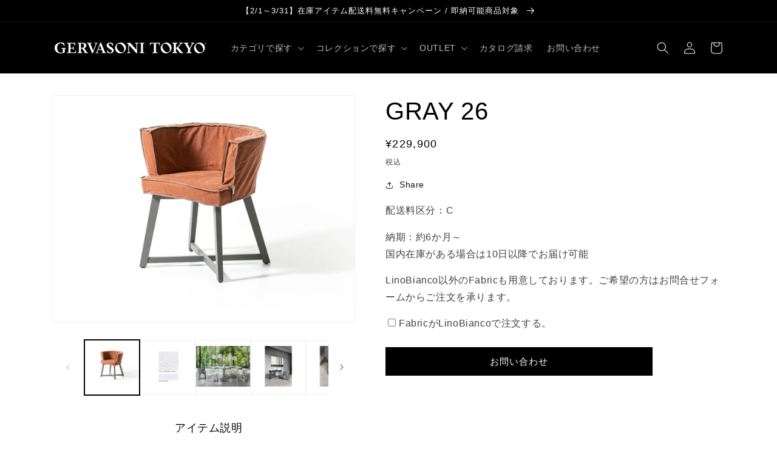

--- FILE ---
content_type: text/html; charset=utf-8
request_url: https://online.gervasoni.jp/products/gray26
body_size: 44757
content:
<!doctype html>
<html class="no-js" lang="ja">
  <head>
<!-- Google Tag Manager -->
<script>(function(w,d,s,l,i){w[l]=w[l]||[];w[l].push({'gtm.start':
new Date().getTime(),event:'gtm.js'});var f=d.getElementsByTagName(s)[0],
j=d.createElement(s),dl=l!='dataLayer'?'&l='+l:'';j.async=true;j.src=
'https://www.googletagmanager.com/gtm.js?id='+i+dl;f.parentNode.insertBefore(j,f);
})(window,document,'script','dataLayer','GTM-5DB5QWC');</script>
<!-- End Google Tag Manager -->
    <meta name="google-site-verification" content="0XdwH4wUl2xQ-PztvzxH0HK0sWScg2VTAgSrZ8ne69Q" />
    <meta charset="utf-8">
    <meta http-equiv="X-UA-Compatible" content="IE=edge">
    <meta name="viewport" content="width=device-width,initial-scale=1">
    <meta name="theme-color" content="">
    <link rel="canonical" href="https://online.gervasoni.jp/products/gray26">
    <link rel="preconnect" href="https://cdn.shopify.com" crossorigin>
    <link rel="stylesheet" type="text/css" href="//cdn.jsdelivr.net/npm/slick-carousel@1.8.1/slick/slick.css"/>
    <link rel="stylesheet" type="text/css" href="https://cdnjs.cloudflare.com/ajax/libs/slick-carousel/1.9.0/slick-theme.css">
    <script src="https://kit.fontawesome.com/3f5cdc45d4.js" crossorigin="anonymous"></script>
<link rel="icon" type="image/png" href="//online.gervasoni.jp/cdn/shop/files/75397c6a3f60809c86271d3439762845.png?crop=center&height=32&v=1659439068&width=32"><title>
      GRAY 26 - GERVASONI TOKYO online
</title>

    
      <meta name="description" content="グスタビアン様式とスカンジナビアンスタイルを統合したコレクション。脚部はカラーリングしたオーク材、ウォールナット材で、座面はポリウレタン張りのため座り心地も快適です。">
    

    

<meta property="og:site_name" content="GERVASONI TOKYO online">
<meta property="og:url" content="https://online.gervasoni.jp/products/gray26">
<meta property="og:title" content="GRAY 26 - GERVASONI TOKYO online">
<meta property="og:type" content="product">
<meta property="og:description" content="グスタビアン様式とスカンジナビアンスタイルを統合したコレクション。脚部はカラーリングしたオーク材、ウォールナット材で、座面はポリウレタン張りのため座り心地も快適です。"><meta property="og:image" content="http://online.gervasoni.jp/cdn/shop/files/GRAY26-1_c10a13c8-58fd-4279-82be-a96197dcf56d.jpg?v=1763607200">
  <meta property="og:image:secure_url" content="https://online.gervasoni.jp/cdn/shop/files/GRAY26-1_c10a13c8-58fd-4279-82be-a96197dcf56d.jpg?v=1763607200">
  <meta property="og:image:width" content="1987">
  <meta property="og:image:height" content="1480"><meta property="og:price:amount" content="229,900">
  <meta property="og:price:currency" content="JPY"><meta name="twitter:card" content="summary_large_image">
<meta name="twitter:title" content="GRAY 26 - GERVASONI TOKYO online">
<meta name="twitter:description" content="グスタビアン様式とスカンジナビアンスタイルを統合したコレクション。脚部はカラーリングしたオーク材、ウォールナット材で、座面はポリウレタン張りのため座り心地も快適です。">


    <script src="//online.gervasoni.jp/cdn/shop/t/8/assets/global.js?v=150393685244536618931678685388" defer="defer"></script>
    <script src="//online.gervasoni.jp/cdn/shop/t/8/assets/custom.js?v=147452920471952154221678685388" defer="defer"></script>
    <script>window.performance && window.performance.mark && window.performance.mark('shopify.content_for_header.start');</script><meta name="facebook-domain-verification" content="ewqpyp7oe9xv03ja83xvwo2zi4dyh3">
<meta name="google-site-verification" content="_DPXHth9oYwmH5W0p3CUc5DgGWgSCBvjGKIaGTF6RPM">
<meta id="shopify-digital-wallet" name="shopify-digital-wallet" content="/57084117034/digital_wallets/dialog">
<link rel="alternate" type="application/json+oembed" href="https://online.gervasoni.jp/products/gray26.oembed">
<script async="async" src="/checkouts/internal/preloads.js?locale=ja-JP"></script>
<script id="shopify-features" type="application/json">{"accessToken":"3dd35d4ba3269a06676281e05a898752","betas":["rich-media-storefront-analytics"],"domain":"online.gervasoni.jp","predictiveSearch":false,"shopId":57084117034,"locale":"ja"}</script>
<script>var Shopify = Shopify || {};
Shopify.shop = "gervasonitokyo.myshopify.com";
Shopify.locale = "ja";
Shopify.currency = {"active":"JPY","rate":"1.0"};
Shopify.country = "JP";
Shopify.theme = {"name":"OUTLET","id":124508667946,"schema_name":"Dawn","schema_version":"5.0.0","theme_store_id":887,"role":"main"};
Shopify.theme.handle = "null";
Shopify.theme.style = {"id":null,"handle":null};
Shopify.cdnHost = "online.gervasoni.jp/cdn";
Shopify.routes = Shopify.routes || {};
Shopify.routes.root = "/";</script>
<script type="module">!function(o){(o.Shopify=o.Shopify||{}).modules=!0}(window);</script>
<script>!function(o){function n(){var o=[];function n(){o.push(Array.prototype.slice.apply(arguments))}return n.q=o,n}var t=o.Shopify=o.Shopify||{};t.loadFeatures=n(),t.autoloadFeatures=n()}(window);</script>
<script id="shop-js-analytics" type="application/json">{"pageType":"product"}</script>
<script defer="defer" async type="module" src="//online.gervasoni.jp/cdn/shopifycloud/shop-js/modules/v2/client.init-shop-cart-sync_CSE-8ASR.ja.esm.js"></script>
<script defer="defer" async type="module" src="//online.gervasoni.jp/cdn/shopifycloud/shop-js/modules/v2/chunk.common_DDD8GOhs.esm.js"></script>
<script defer="defer" async type="module" src="//online.gervasoni.jp/cdn/shopifycloud/shop-js/modules/v2/chunk.modal_B6JNj9sU.esm.js"></script>
<script type="module">
  await import("//online.gervasoni.jp/cdn/shopifycloud/shop-js/modules/v2/client.init-shop-cart-sync_CSE-8ASR.ja.esm.js");
await import("//online.gervasoni.jp/cdn/shopifycloud/shop-js/modules/v2/chunk.common_DDD8GOhs.esm.js");
await import("//online.gervasoni.jp/cdn/shopifycloud/shop-js/modules/v2/chunk.modal_B6JNj9sU.esm.js");

  window.Shopify.SignInWithShop?.initShopCartSync?.({"fedCMEnabled":true,"windoidEnabled":true});

</script>
<script id="__st">var __st={"a":57084117034,"offset":32400,"reqid":"a36c219c-c9e4-4a01-8334-c885b0e07533-1770039763","pageurl":"online.gervasoni.jp\/products\/gray26","u":"8b77104b7ea6","p":"product","rtyp":"product","rid":6859670716458};</script>
<script>window.ShopifyPaypalV4VisibilityTracking = true;</script>
<script id="captcha-bootstrap">!function(){'use strict';const t='contact',e='account',n='new_comment',o=[[t,t],['blogs',n],['comments',n],[t,'customer']],c=[[e,'customer_login'],[e,'guest_login'],[e,'recover_customer_password'],[e,'create_customer']],r=t=>t.map((([t,e])=>`form[action*='/${t}']:not([data-nocaptcha='true']) input[name='form_type'][value='${e}']`)).join(','),a=t=>()=>t?[...document.querySelectorAll(t)].map((t=>t.form)):[];function s(){const t=[...o],e=r(t);return a(e)}const i='password',u='form_key',d=['recaptcha-v3-token','g-recaptcha-response','h-captcha-response',i],f=()=>{try{return window.sessionStorage}catch{return}},m='__shopify_v',_=t=>t.elements[u];function p(t,e,n=!1){try{const o=window.sessionStorage,c=JSON.parse(o.getItem(e)),{data:r}=function(t){const{data:e,action:n}=t;return t[m]||n?{data:e,action:n}:{data:t,action:n}}(c);for(const[e,n]of Object.entries(r))t.elements[e]&&(t.elements[e].value=n);n&&o.removeItem(e)}catch(o){console.error('form repopulation failed',{error:o})}}const l='form_type',E='cptcha';function T(t){t.dataset[E]=!0}const w=window,h=w.document,L='Shopify',v='ce_forms',y='captcha';let A=!1;((t,e)=>{const n=(g='f06e6c50-85a8-45c8-87d0-21a2b65856fe',I='https://cdn.shopify.com/shopifycloud/storefront-forms-hcaptcha/ce_storefront_forms_captcha_hcaptcha.v1.5.2.iife.js',D={infoText:'hCaptchaによる保護',privacyText:'プライバシー',termsText:'利用規約'},(t,e,n)=>{const o=w[L][v],c=o.bindForm;if(c)return c(t,g,e,D).then(n);var r;o.q.push([[t,g,e,D],n]),r=I,A||(h.body.append(Object.assign(h.createElement('script'),{id:'captcha-provider',async:!0,src:r})),A=!0)});var g,I,D;w[L]=w[L]||{},w[L][v]=w[L][v]||{},w[L][v].q=[],w[L][y]=w[L][y]||{},w[L][y].protect=function(t,e){n(t,void 0,e),T(t)},Object.freeze(w[L][y]),function(t,e,n,w,h,L){const[v,y,A,g]=function(t,e,n){const i=e?o:[],u=t?c:[],d=[...i,...u],f=r(d),m=r(i),_=r(d.filter((([t,e])=>n.includes(e))));return[a(f),a(m),a(_),s()]}(w,h,L),I=t=>{const e=t.target;return e instanceof HTMLFormElement?e:e&&e.form},D=t=>v().includes(t);t.addEventListener('submit',(t=>{const e=I(t);if(!e)return;const n=D(e)&&!e.dataset.hcaptchaBound&&!e.dataset.recaptchaBound,o=_(e),c=g().includes(e)&&(!o||!o.value);(n||c)&&t.preventDefault(),c&&!n&&(function(t){try{if(!f())return;!function(t){const e=f();if(!e)return;const n=_(t);if(!n)return;const o=n.value;o&&e.removeItem(o)}(t);const e=Array.from(Array(32),(()=>Math.random().toString(36)[2])).join('');!function(t,e){_(t)||t.append(Object.assign(document.createElement('input'),{type:'hidden',name:u})),t.elements[u].value=e}(t,e),function(t,e){const n=f();if(!n)return;const o=[...t.querySelectorAll(`input[type='${i}']`)].map((({name:t})=>t)),c=[...d,...o],r={};for(const[a,s]of new FormData(t).entries())c.includes(a)||(r[a]=s);n.setItem(e,JSON.stringify({[m]:1,action:t.action,data:r}))}(t,e)}catch(e){console.error('failed to persist form',e)}}(e),e.submit())}));const S=(t,e)=>{t&&!t.dataset[E]&&(n(t,e.some((e=>e===t))),T(t))};for(const o of['focusin','change'])t.addEventListener(o,(t=>{const e=I(t);D(e)&&S(e,y())}));const B=e.get('form_key'),M=e.get(l),P=B&&M;t.addEventListener('DOMContentLoaded',(()=>{const t=y();if(P)for(const e of t)e.elements[l].value===M&&p(e,B);[...new Set([...A(),...v().filter((t=>'true'===t.dataset.shopifyCaptcha))])].forEach((e=>S(e,t)))}))}(h,new URLSearchParams(w.location.search),n,t,e,['guest_login'])})(!1,!0)}();</script>
<script integrity="sha256-4kQ18oKyAcykRKYeNunJcIwy7WH5gtpwJnB7kiuLZ1E=" data-source-attribution="shopify.loadfeatures" defer="defer" src="//online.gervasoni.jp/cdn/shopifycloud/storefront/assets/storefront/load_feature-a0a9edcb.js" crossorigin="anonymous"></script>
<script data-source-attribution="shopify.dynamic_checkout.dynamic.init">var Shopify=Shopify||{};Shopify.PaymentButton=Shopify.PaymentButton||{isStorefrontPortableWallets:!0,init:function(){window.Shopify.PaymentButton.init=function(){};var t=document.createElement("script");t.src="https://online.gervasoni.jp/cdn/shopifycloud/portable-wallets/latest/portable-wallets.ja.js",t.type="module",document.head.appendChild(t)}};
</script>
<script data-source-attribution="shopify.dynamic_checkout.buyer_consent">
  function portableWalletsHideBuyerConsent(e){var t=document.getElementById("shopify-buyer-consent"),n=document.getElementById("shopify-subscription-policy-button");t&&n&&(t.classList.add("hidden"),t.setAttribute("aria-hidden","true"),n.removeEventListener("click",e))}function portableWalletsShowBuyerConsent(e){var t=document.getElementById("shopify-buyer-consent"),n=document.getElementById("shopify-subscription-policy-button");t&&n&&(t.classList.remove("hidden"),t.removeAttribute("aria-hidden"),n.addEventListener("click",e))}window.Shopify?.PaymentButton&&(window.Shopify.PaymentButton.hideBuyerConsent=portableWalletsHideBuyerConsent,window.Shopify.PaymentButton.showBuyerConsent=portableWalletsShowBuyerConsent);
</script>
<script data-source-attribution="shopify.dynamic_checkout.cart.bootstrap">document.addEventListener("DOMContentLoaded",(function(){function t(){return document.querySelector("shopify-accelerated-checkout-cart, shopify-accelerated-checkout")}if(t())Shopify.PaymentButton.init();else{new MutationObserver((function(e,n){t()&&(Shopify.PaymentButton.init(),n.disconnect())})).observe(document.body,{childList:!0,subtree:!0})}}));
</script>
<script id="sections-script" data-sections="product-recommendations,header,footer" defer="defer" src="//online.gervasoni.jp/cdn/shop/t/8/compiled_assets/scripts.js?v=3667"></script>
<script>window.performance && window.performance.mark && window.performance.mark('shopify.content_for_header.end');</script>


    <style data-shopify>
      
      
      
      
      

      :root {
        --font-body-family: "system_ui", -apple-system, 'Segoe UI', Roboto, 'Helvetica Neue', 'Noto Sans', 'Liberation Sans', Arial, sans-serif, 'Apple Color Emoji', 'Segoe UI Emoji', 'Segoe UI Symbol', 'Noto Color Emoji';
        --font-body-style: normal;
        --font-body-weight: 400;
        --font-body-weight-bold: 700;

        --font-heading-family: "system_ui", -apple-system, 'Segoe UI', Roboto, 'Helvetica Neue', 'Noto Sans', 'Liberation Sans', Arial, sans-serif, 'Apple Color Emoji', 'Segoe UI Emoji', 'Segoe UI Symbol', 'Noto Color Emoji';
        --font-heading-style: normal;
        --font-heading-weight: 400;

        --font-body-scale: 1.0;
        --font-heading-scale: 1.0;

        --color-base-text: 0, 0, 0;
        --color-shadow: 0, 0, 0;
        --color-base-background-1: 255, 255, 255;
        --color-base-background-2: 243, 243, 243;
        --color-base-solid-button-labels: 255, 255, 255;
        --color-base-outline-button-labels: 18, 18, 18;
        --color-base-accent-1: 0, 0, 0;
        --color-base-accent-2: 0, 0, 0;
        --payment-terms-background-color: #ffffff;

        --gradient-base-background-1: #ffffff;
        --gradient-base-background-2: #f3f3f3;
        --gradient-base-accent-1: rgba(0,0,0,0);
        --gradient-base-accent-2: #000000;

        --media-padding: px;
        --media-border-opacity: 0.05;
        --media-border-width: 1px;
        --media-radius: 0px;
        --media-shadow-opacity: 0.0;
        --media-shadow-horizontal-offset: 0px;
        --media-shadow-vertical-offset: 4px;
        --media-shadow-blur-radius: 5px;

        --page-width: 120rem;
        --page-width-margin: 0rem;

        --card-image-padding: 0.0rem;
        --card-corner-radius: 0.0rem;
        --card-text-alignment: left;
        --card-border-width: 0.0rem;
        --card-border-opacity: 0.1;
        --card-shadow-opacity: 0.0;
        --card-shadow-horizontal-offset: 0.0rem;
        --card-shadow-vertical-offset: 0.4rem;
        --card-shadow-blur-radius: 0.5rem;

        --badge-corner-radius: 4.0rem;

        --popup-border-width: 1px;
        --popup-border-opacity: 0.1;
        --popup-corner-radius: 0px;
        --popup-shadow-opacity: 0.0;
        --popup-shadow-horizontal-offset: 0px;
        --popup-shadow-vertical-offset: 4px;
        --popup-shadow-blur-radius: 5px;

        --drawer-border-width: 1px;
        --drawer-border-opacity: 0.1;
        --drawer-shadow-opacity: 0.0;
        --drawer-shadow-horizontal-offset: 0px;
        --drawer-shadow-vertical-offset: 4px;
        --drawer-shadow-blur-radius: 5px;

        --spacing-sections-desktop: 0px;
        --spacing-sections-mobile: 0px;

        --grid-desktop-vertical-spacing: 8px;
        --grid-desktop-horizontal-spacing: 8px;
        --grid-mobile-vertical-spacing: 4px;
        --grid-mobile-horizontal-spacing: 4px;

        --text-boxes-border-opacity: 0.1;
        --text-boxes-border-width: 0px;
        --text-boxes-radius: 0px;
        --text-boxes-shadow-opacity: 0.0;
        --text-boxes-shadow-horizontal-offset: 0px;
        --text-boxes-shadow-vertical-offset: 4px;
        --text-boxes-shadow-blur-radius: 5px;

        --buttons-radius: 0px;
        --buttons-radius-outset: 0px;
        --buttons-border-width: 1px;
        --buttons-border-opacity: 1.0;
        --buttons-shadow-opacity: 0.0;
        --buttons-shadow-horizontal-offset: 0px;
        --buttons-shadow-vertical-offset: 4px;
        --buttons-shadow-blur-radius: 5px;
        --buttons-border-offset: 0px;

        --inputs-radius: 0px;
        --inputs-border-width: 1px;
        --inputs-border-opacity: 0.55;
        --inputs-shadow-opacity: 0.0;
        --inputs-shadow-horizontal-offset: 0px;
        --inputs-margin-offset: 0px;
        --inputs-shadow-vertical-offset: 4px;
        --inputs-shadow-blur-radius: 5px;
        --inputs-radius-outset: 0px;

        --variant-pills-radius: 40px;
        --variant-pills-border-width: 1px;
        --variant-pills-border-opacity: 0.55;
        --variant-pills-shadow-opacity: 0.0;
        --variant-pills-shadow-horizontal-offset: 0px;
        --variant-pills-shadow-vertical-offset: 4px;
        --variant-pills-shadow-blur-radius: 5px;
      }

      *,
      *::before,
      *::after {
        box-sizing: inherit;
      }

      html {
        box-sizing: border-box;
        font-size: calc(var(--font-body-scale) * 62.5%);
        height: 100%;
      }

      body {
        display: grid;
        grid-template-rows: auto auto 1fr auto;
        grid-template-columns: 100%;
        min-height: 100%;
        margin: 0;
        font-size: 1.5rem;
        letter-spacing: 0.06rem;
        line-height: calc(1 + 0.8 / var(--font-body-scale));
        font-family: var(--font-body-family);
        font-style: var(--font-body-style);
        font-weight: var(--font-body-weight);
      }

      @media screen and (min-width: 750px) {
        body {
          font-size: 1.6rem;
        }
      }
    </style>

    <link href="//online.gervasoni.jp/cdn/shop/t/8/assets/base.css?v=153869215198368502041678685388" rel="stylesheet" type="text/css" media="all" />
<link rel="stylesheet" href="//online.gervasoni.jp/cdn/shop/t/8/assets/component-predictive-search.css?v=165644661289088488651678685388" media="print" onload="this.media='all'"><script>document.documentElement.className = document.documentElement.className.replace('no-js', 'js');
    if (Shopify.designMode) {
      document.documentElement.classList.add('shopify-design-mode');
    }
    </script>
    <script type="text/javascript" src="//ajax.googleapis.com/ajax/libs/jquery/1.7/jquery.min.js"></script>
    <script type="text/javascript" src="//cdn.jsdelivr.net/npm/slick-carousel@1.8.1/slick/slick.min.js"></script>
  <!-- BEGIN app block: shopify://apps/klaviyo-email-marketing-sms/blocks/klaviyo-onsite-embed/2632fe16-c075-4321-a88b-50b567f42507 -->












  <script async src="https://static.klaviyo.com/onsite/js/XHp9bd/klaviyo.js?company_id=XHp9bd"></script>
  <script>!function(){if(!window.klaviyo){window._klOnsite=window._klOnsite||[];try{window.klaviyo=new Proxy({},{get:function(n,i){return"push"===i?function(){var n;(n=window._klOnsite).push.apply(n,arguments)}:function(){for(var n=arguments.length,o=new Array(n),w=0;w<n;w++)o[w]=arguments[w];var t="function"==typeof o[o.length-1]?o.pop():void 0,e=new Promise((function(n){window._klOnsite.push([i].concat(o,[function(i){t&&t(i),n(i)}]))}));return e}}})}catch(n){window.klaviyo=window.klaviyo||[],window.klaviyo.push=function(){var n;(n=window._klOnsite).push.apply(n,arguments)}}}}();</script>

  
    <script id="viewed_product">
      if (item == null) {
        var _learnq = _learnq || [];

        var MetafieldReviews = null
        var MetafieldYotpoRating = null
        var MetafieldYotpoCount = null
        var MetafieldLooxRating = null
        var MetafieldLooxCount = null
        var okendoProduct = null
        var okendoProductReviewCount = null
        var okendoProductReviewAverageValue = null
        try {
          // The following fields are used for Customer Hub recently viewed in order to add reviews.
          // This information is not part of __kla_viewed. Instead, it is part of __kla_viewed_reviewed_items
          MetafieldReviews = {};
          MetafieldYotpoRating = null
          MetafieldYotpoCount = null
          MetafieldLooxRating = null
          MetafieldLooxCount = null

          okendoProduct = null
          // If the okendo metafield is not legacy, it will error, which then requires the new json formatted data
          if (okendoProduct && 'error' in okendoProduct) {
            okendoProduct = null
          }
          okendoProductReviewCount = okendoProduct ? okendoProduct.reviewCount : null
          okendoProductReviewAverageValue = okendoProduct ? okendoProduct.reviewAverageValue : null
        } catch (error) {
          console.error('Error in Klaviyo onsite reviews tracking:', error);
        }

        var item = {
          Name: "GRAY 26",
          ProductID: 6859670716458,
          Categories: ["CHAIR \u0026 BENCH","Four Seasons' Promotion 2025","GRAY","全ての商品"],
          ImageURL: "https://online.gervasoni.jp/cdn/shop/files/GRAY26-1_c10a13c8-58fd-4279-82be-a96197dcf56d_grande.jpg?v=1763607200",
          URL: "https://online.gervasoni.jp/products/gray26",
          Brand: "GERVASONI TOKYO",
          Price: "¥229,900",
          Value: "229,900",
          CompareAtPrice: "¥0"
        };
        _learnq.push(['track', 'Viewed Product', item]);
        _learnq.push(['trackViewedItem', {
          Title: item.Name,
          ItemId: item.ProductID,
          Categories: item.Categories,
          ImageUrl: item.ImageURL,
          Url: item.URL,
          Metadata: {
            Brand: item.Brand,
            Price: item.Price,
            Value: item.Value,
            CompareAtPrice: item.CompareAtPrice
          },
          metafields:{
            reviews: MetafieldReviews,
            yotpo:{
              rating: MetafieldYotpoRating,
              count: MetafieldYotpoCount,
            },
            loox:{
              rating: MetafieldLooxRating,
              count: MetafieldLooxCount,
            },
            okendo: {
              rating: okendoProductReviewAverageValue,
              count: okendoProductReviewCount,
            }
          }
        }]);
      }
    </script>
  




  <script>
    window.klaviyoReviewsProductDesignMode = false
  </script>







<!-- END app block --><script src="https://cdn.shopify.com/extensions/98609345-6027-4701-9e3f-4907c6a214d4/promolayer-11/assets/promolayer_loader.js" type="text/javascript" defer="defer"></script>
<script src="https://cdn.shopify.com/extensions/019c1e6d-49cc-7b64-8cdb-622618d39a31/swym-relay-648/assets/addtowishlistbutton.js" type="text/javascript" defer="defer"></script>
<link href="https://cdn.shopify.com/extensions/019c1e6d-49cc-7b64-8cdb-622618d39a31/swym-relay-648/assets/addtowishlistbutton.css" rel="stylesheet" type="text/css" media="all">
<link href="https://monorail-edge.shopifysvc.com" rel="dns-prefetch">
<script>(function(){if ("sendBeacon" in navigator && "performance" in window) {try {var session_token_from_headers = performance.getEntriesByType('navigation')[0].serverTiming.find(x => x.name == '_s').description;} catch {var session_token_from_headers = undefined;}var session_cookie_matches = document.cookie.match(/_shopify_s=([^;]*)/);var session_token_from_cookie = session_cookie_matches && session_cookie_matches.length === 2 ? session_cookie_matches[1] : "";var session_token = session_token_from_headers || session_token_from_cookie || "";function handle_abandonment_event(e) {var entries = performance.getEntries().filter(function(entry) {return /monorail-edge.shopifysvc.com/.test(entry.name);});if (!window.abandonment_tracked && entries.length === 0) {window.abandonment_tracked = true;var currentMs = Date.now();var navigation_start = performance.timing.navigationStart;var payload = {shop_id: 57084117034,url: window.location.href,navigation_start,duration: currentMs - navigation_start,session_token,page_type: "product"};window.navigator.sendBeacon("https://monorail-edge.shopifysvc.com/v1/produce", JSON.stringify({schema_id: "online_store_buyer_site_abandonment/1.1",payload: payload,metadata: {event_created_at_ms: currentMs,event_sent_at_ms: currentMs}}));}}window.addEventListener('pagehide', handle_abandonment_event);}}());</script>
<script id="web-pixels-manager-setup">(function e(e,d,r,n,o){if(void 0===o&&(o={}),!Boolean(null===(a=null===(i=window.Shopify)||void 0===i?void 0:i.analytics)||void 0===a?void 0:a.replayQueue)){var i,a;window.Shopify=window.Shopify||{};var t=window.Shopify;t.analytics=t.analytics||{};var s=t.analytics;s.replayQueue=[],s.publish=function(e,d,r){return s.replayQueue.push([e,d,r]),!0};try{self.performance.mark("wpm:start")}catch(e){}var l=function(){var e={modern:/Edge?\/(1{2}[4-9]|1[2-9]\d|[2-9]\d{2}|\d{4,})\.\d+(\.\d+|)|Firefox\/(1{2}[4-9]|1[2-9]\d|[2-9]\d{2}|\d{4,})\.\d+(\.\d+|)|Chrom(ium|e)\/(9{2}|\d{3,})\.\d+(\.\d+|)|(Maci|X1{2}).+ Version\/(15\.\d+|(1[6-9]|[2-9]\d|\d{3,})\.\d+)([,.]\d+|)( \(\w+\)|)( Mobile\/\w+|) Safari\/|Chrome.+OPR\/(9{2}|\d{3,})\.\d+\.\d+|(CPU[ +]OS|iPhone[ +]OS|CPU[ +]iPhone|CPU IPhone OS|CPU iPad OS)[ +]+(15[._]\d+|(1[6-9]|[2-9]\d|\d{3,})[._]\d+)([._]\d+|)|Android:?[ /-](13[3-9]|1[4-9]\d|[2-9]\d{2}|\d{4,})(\.\d+|)(\.\d+|)|Android.+Firefox\/(13[5-9]|1[4-9]\d|[2-9]\d{2}|\d{4,})\.\d+(\.\d+|)|Android.+Chrom(ium|e)\/(13[3-9]|1[4-9]\d|[2-9]\d{2}|\d{4,})\.\d+(\.\d+|)|SamsungBrowser\/([2-9]\d|\d{3,})\.\d+/,legacy:/Edge?\/(1[6-9]|[2-9]\d|\d{3,})\.\d+(\.\d+|)|Firefox\/(5[4-9]|[6-9]\d|\d{3,})\.\d+(\.\d+|)|Chrom(ium|e)\/(5[1-9]|[6-9]\d|\d{3,})\.\d+(\.\d+|)([\d.]+$|.*Safari\/(?![\d.]+ Edge\/[\d.]+$))|(Maci|X1{2}).+ Version\/(10\.\d+|(1[1-9]|[2-9]\d|\d{3,})\.\d+)([,.]\d+|)( \(\w+\)|)( Mobile\/\w+|) Safari\/|Chrome.+OPR\/(3[89]|[4-9]\d|\d{3,})\.\d+\.\d+|(CPU[ +]OS|iPhone[ +]OS|CPU[ +]iPhone|CPU IPhone OS|CPU iPad OS)[ +]+(10[._]\d+|(1[1-9]|[2-9]\d|\d{3,})[._]\d+)([._]\d+|)|Android:?[ /-](13[3-9]|1[4-9]\d|[2-9]\d{2}|\d{4,})(\.\d+|)(\.\d+|)|Mobile Safari.+OPR\/([89]\d|\d{3,})\.\d+\.\d+|Android.+Firefox\/(13[5-9]|1[4-9]\d|[2-9]\d{2}|\d{4,})\.\d+(\.\d+|)|Android.+Chrom(ium|e)\/(13[3-9]|1[4-9]\d|[2-9]\d{2}|\d{4,})\.\d+(\.\d+|)|Android.+(UC? ?Browser|UCWEB|U3)[ /]?(15\.([5-9]|\d{2,})|(1[6-9]|[2-9]\d|\d{3,})\.\d+)\.\d+|SamsungBrowser\/(5\.\d+|([6-9]|\d{2,})\.\d+)|Android.+MQ{2}Browser\/(14(\.(9|\d{2,})|)|(1[5-9]|[2-9]\d|\d{3,})(\.\d+|))(\.\d+|)|K[Aa][Ii]OS\/(3\.\d+|([4-9]|\d{2,})\.\d+)(\.\d+|)/},d=e.modern,r=e.legacy,n=navigator.userAgent;return n.match(d)?"modern":n.match(r)?"legacy":"unknown"}(),u="modern"===l?"modern":"legacy",c=(null!=n?n:{modern:"",legacy:""})[u],f=function(e){return[e.baseUrl,"/wpm","/b",e.hashVersion,"modern"===e.buildTarget?"m":"l",".js"].join("")}({baseUrl:d,hashVersion:r,buildTarget:u}),m=function(e){var d=e.version,r=e.bundleTarget,n=e.surface,o=e.pageUrl,i=e.monorailEndpoint;return{emit:function(e){var a=e.status,t=e.errorMsg,s=(new Date).getTime(),l=JSON.stringify({metadata:{event_sent_at_ms:s},events:[{schema_id:"web_pixels_manager_load/3.1",payload:{version:d,bundle_target:r,page_url:o,status:a,surface:n,error_msg:t},metadata:{event_created_at_ms:s}}]});if(!i)return console&&console.warn&&console.warn("[Web Pixels Manager] No Monorail endpoint provided, skipping logging."),!1;try{return self.navigator.sendBeacon.bind(self.navigator)(i,l)}catch(e){}var u=new XMLHttpRequest;try{return u.open("POST",i,!0),u.setRequestHeader("Content-Type","text/plain"),u.send(l),!0}catch(e){return console&&console.warn&&console.warn("[Web Pixels Manager] Got an unhandled error while logging to Monorail."),!1}}}}({version:r,bundleTarget:l,surface:e.surface,pageUrl:self.location.href,monorailEndpoint:e.monorailEndpoint});try{o.browserTarget=l,function(e){var d=e.src,r=e.async,n=void 0===r||r,o=e.onload,i=e.onerror,a=e.sri,t=e.scriptDataAttributes,s=void 0===t?{}:t,l=document.createElement("script"),u=document.querySelector("head"),c=document.querySelector("body");if(l.async=n,l.src=d,a&&(l.integrity=a,l.crossOrigin="anonymous"),s)for(var f in s)if(Object.prototype.hasOwnProperty.call(s,f))try{l.dataset[f]=s[f]}catch(e){}if(o&&l.addEventListener("load",o),i&&l.addEventListener("error",i),u)u.appendChild(l);else{if(!c)throw new Error("Did not find a head or body element to append the script");c.appendChild(l)}}({src:f,async:!0,onload:function(){if(!function(){var e,d;return Boolean(null===(d=null===(e=window.Shopify)||void 0===e?void 0:e.analytics)||void 0===d?void 0:d.initialized)}()){var d=window.webPixelsManager.init(e)||void 0;if(d){var r=window.Shopify.analytics;r.replayQueue.forEach((function(e){var r=e[0],n=e[1],o=e[2];d.publishCustomEvent(r,n,o)})),r.replayQueue=[],r.publish=d.publishCustomEvent,r.visitor=d.visitor,r.initialized=!0}}},onerror:function(){return m.emit({status:"failed",errorMsg:"".concat(f," has failed to load")})},sri:function(e){var d=/^sha384-[A-Za-z0-9+/=]+$/;return"string"==typeof e&&d.test(e)}(c)?c:"",scriptDataAttributes:o}),m.emit({status:"loading"})}catch(e){m.emit({status:"failed",errorMsg:(null==e?void 0:e.message)||"Unknown error"})}}})({shopId: 57084117034,storefrontBaseUrl: "https://online.gervasoni.jp",extensionsBaseUrl: "https://extensions.shopifycdn.com/cdn/shopifycloud/web-pixels-manager",monorailEndpoint: "https://monorail-edge.shopifysvc.com/unstable/produce_batch",surface: "storefront-renderer",enabledBetaFlags: ["2dca8a86"],webPixelsConfigList: [{"id":"1440940074","configuration":"{\"swymApiEndpoint\":\"https:\/\/swymstore-v3free-01.swymrelay.com\",\"swymTier\":\"v3free-01\"}","eventPayloadVersion":"v1","runtimeContext":"STRICT","scriptVersion":"5b6f6917e306bc7f24523662663331c0","type":"APP","apiClientId":1350849,"privacyPurposes":["ANALYTICS","MARKETING","PREFERENCES"],"dataSharingAdjustments":{"protectedCustomerApprovalScopes":["read_customer_email","read_customer_name","read_customer_personal_data","read_customer_phone"]}},{"id":"1350303786","configuration":"{\"config\":\"{\\\"google_tag_ids\\\":[\\\"G-WCGJ1B370K\\\",\\\"GT-5MGP6WCR\\\"],\\\"target_country\\\":\\\"ZZ\\\",\\\"gtag_events\\\":[{\\\"type\\\":\\\"search\\\",\\\"action_label\\\":\\\"G-WCGJ1B370K\\\"},{\\\"type\\\":\\\"begin_checkout\\\",\\\"action_label\\\":\\\"G-WCGJ1B370K\\\"},{\\\"type\\\":\\\"view_item\\\",\\\"action_label\\\":[\\\"G-WCGJ1B370K\\\",\\\"MC-4CZHSRP6WC\\\"]},{\\\"type\\\":\\\"purchase\\\",\\\"action_label\\\":[\\\"G-WCGJ1B370K\\\",\\\"MC-4CZHSRP6WC\\\"]},{\\\"type\\\":\\\"page_view\\\",\\\"action_label\\\":[\\\"G-WCGJ1B370K\\\",\\\"MC-4CZHSRP6WC\\\"]},{\\\"type\\\":\\\"add_payment_info\\\",\\\"action_label\\\":\\\"G-WCGJ1B370K\\\"},{\\\"type\\\":\\\"add_to_cart\\\",\\\"action_label\\\":\\\"G-WCGJ1B370K\\\"}],\\\"enable_monitoring_mode\\\":false}\"}","eventPayloadVersion":"v1","runtimeContext":"OPEN","scriptVersion":"b2a88bafab3e21179ed38636efcd8a93","type":"APP","apiClientId":1780363,"privacyPurposes":[],"dataSharingAdjustments":{"protectedCustomerApprovalScopes":["read_customer_address","read_customer_email","read_customer_name","read_customer_personal_data","read_customer_phone"]}},{"id":"158728234","configuration":"{\"pixel_id\":\"735876365068982\",\"pixel_type\":\"facebook_pixel\",\"metaapp_system_user_token\":\"-\"}","eventPayloadVersion":"v1","runtimeContext":"OPEN","scriptVersion":"ca16bc87fe92b6042fbaa3acc2fbdaa6","type":"APP","apiClientId":2329312,"privacyPurposes":["ANALYTICS","MARKETING","SALE_OF_DATA"],"dataSharingAdjustments":{"protectedCustomerApprovalScopes":["read_customer_address","read_customer_email","read_customer_name","read_customer_personal_data","read_customer_phone"]}},{"id":"83787818","eventPayloadVersion":"v1","runtimeContext":"LAX","scriptVersion":"1","type":"CUSTOM","privacyPurposes":["ANALYTICS"],"name":"Google Analytics tag (migrated)"},{"id":"shopify-app-pixel","configuration":"{}","eventPayloadVersion":"v1","runtimeContext":"STRICT","scriptVersion":"0450","apiClientId":"shopify-pixel","type":"APP","privacyPurposes":["ANALYTICS","MARKETING"]},{"id":"shopify-custom-pixel","eventPayloadVersion":"v1","runtimeContext":"LAX","scriptVersion":"0450","apiClientId":"shopify-pixel","type":"CUSTOM","privacyPurposes":["ANALYTICS","MARKETING"]}],isMerchantRequest: false,initData: {"shop":{"name":"GERVASONI TOKYO online","paymentSettings":{"currencyCode":"JPY"},"myshopifyDomain":"gervasonitokyo.myshopify.com","countryCode":"JP","storefrontUrl":"https:\/\/online.gervasoni.jp"},"customer":null,"cart":null,"checkout":null,"productVariants":[{"price":{"amount":229900.0,"currencyCode":"JPY"},"product":{"title":"GRAY 26","vendor":"GERVASONI TOKYO","id":"6859670716458","untranslatedTitle":"GRAY 26","url":"\/products\/gray26","type":"家具"},"id":"40322651455530","image":{"src":"\/\/online.gervasoni.jp\/cdn\/shop\/files\/GRAY26-1_c10a13c8-58fd-4279-82be-a96197dcf56d.jpg?v=1763607200"},"sku":null,"title":"ウォールナット","untranslatedTitle":"ウォールナット"},{"price":{"amount":229900.0,"currencyCode":"JPY"},"product":{"title":"GRAY 26","vendor":"GERVASONI TOKYO","id":"6859670716458","untranslatedTitle":"GRAY 26","url":"\/products\/gray26","type":"家具"},"id":"40322651488298","image":{"src":"\/\/online.gervasoni.jp\/cdn\/shop\/files\/GRAY26-1_c10a13c8-58fd-4279-82be-a96197dcf56d.jpg?v=1763607200"},"sku":null,"title":"オーク(ブラック)","untranslatedTitle":"オーク(ブラック)"},{"price":{"amount":229900.0,"currencyCode":"JPY"},"product":{"title":"GRAY 26","vendor":"GERVASONI TOKYO","id":"6859670716458","untranslatedTitle":"GRAY 26","url":"\/products\/gray26","type":"家具"},"id":"40322651521066","image":{"src":"\/\/online.gervasoni.jp\/cdn\/shop\/files\/GRAY26-1_c10a13c8-58fd-4279-82be-a96197dcf56d.jpg?v=1763607200"},"sku":null,"title":"オーク(ホワイト)","untranslatedTitle":"オーク(ホワイト)"},{"price":{"amount":229900.0,"currencyCode":"JPY"},"product":{"title":"GRAY 26","vendor":"GERVASONI TOKYO","id":"6859670716458","untranslatedTitle":"GRAY 26","url":"\/products\/gray26","type":"家具"},"id":"40409041633322","image":{"src":"\/\/online.gervasoni.jp\/cdn\/shop\/files\/GRAY26-1_c10a13c8-58fd-4279-82be-a96197dcf56d.jpg?v=1763607200"},"sku":"","title":"オーク(ブリーチ)","untranslatedTitle":"オーク(ブリーチ)"},{"price":{"amount":229900.0,"currencyCode":"JPY"},"product":{"title":"GRAY 26","vendor":"GERVASONI TOKYO","id":"6859670716458","untranslatedTitle":"GRAY 26","url":"\/products\/gray26","type":"家具"},"id":"40409041666090","image":{"src":"\/\/online.gervasoni.jp\/cdn\/shop\/files\/GRAY26-1_c10a13c8-58fd-4279-82be-a96197dcf56d.jpg?v=1763607200"},"sku":"","title":"オーク(グレー)","untranslatedTitle":"オーク(グレー)"},{"price":{"amount":229900.0,"currencyCode":"JPY"},"product":{"title":"GRAY 26","vendor":"GERVASONI TOKYO","id":"6859670716458","untranslatedTitle":"GRAY 26","url":"\/products\/gray26","type":"家具"},"id":"40409041698858","image":{"src":"\/\/online.gervasoni.jp\/cdn\/shop\/files\/GRAY26-1_c10a13c8-58fd-4279-82be-a96197dcf56d.jpg?v=1763607200"},"sku":"","title":"オーク(オーシャン)","untranslatedTitle":"オーク(オーシャン)"},{"price":{"amount":229900.0,"currencyCode":"JPY"},"product":{"title":"GRAY 26","vendor":"GERVASONI TOKYO","id":"6859670716458","untranslatedTitle":"GRAY 26","url":"\/products\/gray26","type":"家具"},"id":"40409041731626","image":{"src":"\/\/online.gervasoni.jp\/cdn\/shop\/files\/GRAY26-1_c10a13c8-58fd-4279-82be-a96197dcf56d.jpg?v=1763607200"},"sku":"","title":"オーク(ダブグレー)","untranslatedTitle":"オーク(ダブグレー)"},{"price":{"amount":229900.0,"currencyCode":"JPY"},"product":{"title":"GRAY 26","vendor":"GERVASONI TOKYO","id":"6859670716458","untranslatedTitle":"GRAY 26","url":"\/products\/gray26","type":"家具"},"id":"42948379476010","image":{"src":"\/\/online.gervasoni.jp\/cdn\/shop\/files\/GRAY26-1_c10a13c8-58fd-4279-82be-a96197dcf56d.jpg?v=1763607200"},"sku":null,"title":"オーク（ジンジャー）","untranslatedTitle":"オーク（ジンジャー）"},{"price":{"amount":229900.0,"currencyCode":"JPY"},"product":{"title":"GRAY 26","vendor":"GERVASONI TOKYO","id":"6859670716458","untranslatedTitle":"GRAY 26","url":"\/products\/gray26","type":"家具"},"id":"42948379508778","image":{"src":"\/\/online.gervasoni.jp\/cdn\/shop\/files\/GRAY26-1_c10a13c8-58fd-4279-82be-a96197dcf56d.jpg?v=1763607200"},"sku":null,"title":"オーク（ブルーベリー）","untranslatedTitle":"オーク（ブルーベリー）"},{"price":{"amount":229900.0,"currencyCode":"JPY"},"product":{"title":"GRAY 26","vendor":"GERVASONI TOKYO","id":"6859670716458","untranslatedTitle":"GRAY 26","url":"\/products\/gray26","type":"家具"},"id":"42948379541546","image":{"src":"\/\/online.gervasoni.jp\/cdn\/shop\/files\/GRAY26-1_c10a13c8-58fd-4279-82be-a96197dcf56d.jpg?v=1763607200"},"sku":null,"title":"オーク（デイト）","untranslatedTitle":"オーク（デイト）"}],"purchasingCompany":null},},"https://online.gervasoni.jp/cdn","1d2a099fw23dfb22ep557258f5m7a2edbae",{"modern":"","legacy":""},{"shopId":"57084117034","storefrontBaseUrl":"https:\/\/online.gervasoni.jp","extensionBaseUrl":"https:\/\/extensions.shopifycdn.com\/cdn\/shopifycloud\/web-pixels-manager","surface":"storefront-renderer","enabledBetaFlags":"[\"2dca8a86\"]","isMerchantRequest":"false","hashVersion":"1d2a099fw23dfb22ep557258f5m7a2edbae","publish":"custom","events":"[[\"page_viewed\",{}],[\"product_viewed\",{\"productVariant\":{\"price\":{\"amount\":229900.0,\"currencyCode\":\"JPY\"},\"product\":{\"title\":\"GRAY 26\",\"vendor\":\"GERVASONI TOKYO\",\"id\":\"6859670716458\",\"untranslatedTitle\":\"GRAY 26\",\"url\":\"\/products\/gray26\",\"type\":\"家具\"},\"id\":\"40322651455530\",\"image\":{\"src\":\"\/\/online.gervasoni.jp\/cdn\/shop\/files\/GRAY26-1_c10a13c8-58fd-4279-82be-a96197dcf56d.jpg?v=1763607200\"},\"sku\":null,\"title\":\"ウォールナット\",\"untranslatedTitle\":\"ウォールナット\"}}]]"});</script><script>
  window.ShopifyAnalytics = window.ShopifyAnalytics || {};
  window.ShopifyAnalytics.meta = window.ShopifyAnalytics.meta || {};
  window.ShopifyAnalytics.meta.currency = 'JPY';
  var meta = {"product":{"id":6859670716458,"gid":"gid:\/\/shopify\/Product\/6859670716458","vendor":"GERVASONI TOKYO","type":"家具","handle":"gray26","variants":[{"id":40322651455530,"price":22990000,"name":"GRAY 26 - ウォールナット","public_title":"ウォールナット","sku":null},{"id":40322651488298,"price":22990000,"name":"GRAY 26 - オーク(ブラック)","public_title":"オーク(ブラック)","sku":null},{"id":40322651521066,"price":22990000,"name":"GRAY 26 - オーク(ホワイト)","public_title":"オーク(ホワイト)","sku":null},{"id":40409041633322,"price":22990000,"name":"GRAY 26 - オーク(ブリーチ)","public_title":"オーク(ブリーチ)","sku":""},{"id":40409041666090,"price":22990000,"name":"GRAY 26 - オーク(グレー)","public_title":"オーク(グレー)","sku":""},{"id":40409041698858,"price":22990000,"name":"GRAY 26 - オーク(オーシャン)","public_title":"オーク(オーシャン)","sku":""},{"id":40409041731626,"price":22990000,"name":"GRAY 26 - オーク(ダブグレー)","public_title":"オーク(ダブグレー)","sku":""},{"id":42948379476010,"price":22990000,"name":"GRAY 26 - オーク（ジンジャー）","public_title":"オーク（ジンジャー）","sku":null},{"id":42948379508778,"price":22990000,"name":"GRAY 26 - オーク（ブルーベリー）","public_title":"オーク（ブルーベリー）","sku":null},{"id":42948379541546,"price":22990000,"name":"GRAY 26 - オーク（デイト）","public_title":"オーク（デイト）","sku":null}],"remote":false},"page":{"pageType":"product","resourceType":"product","resourceId":6859670716458,"requestId":"a36c219c-c9e4-4a01-8334-c885b0e07533-1770039763"}};
  for (var attr in meta) {
    window.ShopifyAnalytics.meta[attr] = meta[attr];
  }
</script>
<script class="analytics">
  (function () {
    var customDocumentWrite = function(content) {
      var jquery = null;

      if (window.jQuery) {
        jquery = window.jQuery;
      } else if (window.Checkout && window.Checkout.$) {
        jquery = window.Checkout.$;
      }

      if (jquery) {
        jquery('body').append(content);
      }
    };

    var hasLoggedConversion = function(token) {
      if (token) {
        return document.cookie.indexOf('loggedConversion=' + token) !== -1;
      }
      return false;
    }

    var setCookieIfConversion = function(token) {
      if (token) {
        var twoMonthsFromNow = new Date(Date.now());
        twoMonthsFromNow.setMonth(twoMonthsFromNow.getMonth() + 2);

        document.cookie = 'loggedConversion=' + token + '; expires=' + twoMonthsFromNow;
      }
    }

    var trekkie = window.ShopifyAnalytics.lib = window.trekkie = window.trekkie || [];
    if (trekkie.integrations) {
      return;
    }
    trekkie.methods = [
      'identify',
      'page',
      'ready',
      'track',
      'trackForm',
      'trackLink'
    ];
    trekkie.factory = function(method) {
      return function() {
        var args = Array.prototype.slice.call(arguments);
        args.unshift(method);
        trekkie.push(args);
        return trekkie;
      };
    };
    for (var i = 0; i < trekkie.methods.length; i++) {
      var key = trekkie.methods[i];
      trekkie[key] = trekkie.factory(key);
    }
    trekkie.load = function(config) {
      trekkie.config = config || {};
      trekkie.config.initialDocumentCookie = document.cookie;
      var first = document.getElementsByTagName('script')[0];
      var script = document.createElement('script');
      script.type = 'text/javascript';
      script.onerror = function(e) {
        var scriptFallback = document.createElement('script');
        scriptFallback.type = 'text/javascript';
        scriptFallback.onerror = function(error) {
                var Monorail = {
      produce: function produce(monorailDomain, schemaId, payload) {
        var currentMs = new Date().getTime();
        var event = {
          schema_id: schemaId,
          payload: payload,
          metadata: {
            event_created_at_ms: currentMs,
            event_sent_at_ms: currentMs
          }
        };
        return Monorail.sendRequest("https://" + monorailDomain + "/v1/produce", JSON.stringify(event));
      },
      sendRequest: function sendRequest(endpointUrl, payload) {
        // Try the sendBeacon API
        if (window && window.navigator && typeof window.navigator.sendBeacon === 'function' && typeof window.Blob === 'function' && !Monorail.isIos12()) {
          var blobData = new window.Blob([payload], {
            type: 'text/plain'
          });

          if (window.navigator.sendBeacon(endpointUrl, blobData)) {
            return true;
          } // sendBeacon was not successful

        } // XHR beacon

        var xhr = new XMLHttpRequest();

        try {
          xhr.open('POST', endpointUrl);
          xhr.setRequestHeader('Content-Type', 'text/plain');
          xhr.send(payload);
        } catch (e) {
          console.log(e);
        }

        return false;
      },
      isIos12: function isIos12() {
        return window.navigator.userAgent.lastIndexOf('iPhone; CPU iPhone OS 12_') !== -1 || window.navigator.userAgent.lastIndexOf('iPad; CPU OS 12_') !== -1;
      }
    };
    Monorail.produce('monorail-edge.shopifysvc.com',
      'trekkie_storefront_load_errors/1.1',
      {shop_id: 57084117034,
      theme_id: 124508667946,
      app_name: "storefront",
      context_url: window.location.href,
      source_url: "//online.gervasoni.jp/cdn/s/trekkie.storefront.c59ea00e0474b293ae6629561379568a2d7c4bba.min.js"});

        };
        scriptFallback.async = true;
        scriptFallback.src = '//online.gervasoni.jp/cdn/s/trekkie.storefront.c59ea00e0474b293ae6629561379568a2d7c4bba.min.js';
        first.parentNode.insertBefore(scriptFallback, first);
      };
      script.async = true;
      script.src = '//online.gervasoni.jp/cdn/s/trekkie.storefront.c59ea00e0474b293ae6629561379568a2d7c4bba.min.js';
      first.parentNode.insertBefore(script, first);
    };
    trekkie.load(
      {"Trekkie":{"appName":"storefront","development":false,"defaultAttributes":{"shopId":57084117034,"isMerchantRequest":null,"themeId":124508667946,"themeCityHash":"12879663464254049420","contentLanguage":"ja","currency":"JPY","eventMetadataId":"3998c44e-4dc3-49ba-8b18-8593f3cad372"},"isServerSideCookieWritingEnabled":true,"monorailRegion":"shop_domain","enabledBetaFlags":["65f19447","b5387b81"]},"Session Attribution":{},"S2S":{"facebookCapiEnabled":true,"source":"trekkie-storefront-renderer","apiClientId":580111}}
    );

    var loaded = false;
    trekkie.ready(function() {
      if (loaded) return;
      loaded = true;

      window.ShopifyAnalytics.lib = window.trekkie;

      var originalDocumentWrite = document.write;
      document.write = customDocumentWrite;
      try { window.ShopifyAnalytics.merchantGoogleAnalytics.call(this); } catch(error) {};
      document.write = originalDocumentWrite;

      window.ShopifyAnalytics.lib.page(null,{"pageType":"product","resourceType":"product","resourceId":6859670716458,"requestId":"a36c219c-c9e4-4a01-8334-c885b0e07533-1770039763","shopifyEmitted":true});

      var match = window.location.pathname.match(/checkouts\/(.+)\/(thank_you|post_purchase)/)
      var token = match? match[1]: undefined;
      if (!hasLoggedConversion(token)) {
        setCookieIfConversion(token);
        window.ShopifyAnalytics.lib.track("Viewed Product",{"currency":"JPY","variantId":40322651455530,"productId":6859670716458,"productGid":"gid:\/\/shopify\/Product\/6859670716458","name":"GRAY 26 - ウォールナット","price":"229900","sku":null,"brand":"GERVASONI TOKYO","variant":"ウォールナット","category":"家具","nonInteraction":true,"remote":false},undefined,undefined,{"shopifyEmitted":true});
      window.ShopifyAnalytics.lib.track("monorail:\/\/trekkie_storefront_viewed_product\/1.1",{"currency":"JPY","variantId":40322651455530,"productId":6859670716458,"productGid":"gid:\/\/shopify\/Product\/6859670716458","name":"GRAY 26 - ウォールナット","price":"229900","sku":null,"brand":"GERVASONI TOKYO","variant":"ウォールナット","category":"家具","nonInteraction":true,"remote":false,"referer":"https:\/\/online.gervasoni.jp\/products\/gray26"});
      }
    });


        var eventsListenerScript = document.createElement('script');
        eventsListenerScript.async = true;
        eventsListenerScript.src = "//online.gervasoni.jp/cdn/shopifycloud/storefront/assets/shop_events_listener-3da45d37.js";
        document.getElementsByTagName('head')[0].appendChild(eventsListenerScript);

})();</script>
  <script>
  if (!window.ga || (window.ga && typeof window.ga !== 'function')) {
    window.ga = function ga() {
      (window.ga.q = window.ga.q || []).push(arguments);
      if (window.Shopify && window.Shopify.analytics && typeof window.Shopify.analytics.publish === 'function') {
        window.Shopify.analytics.publish("ga_stub_called", {}, {sendTo: "google_osp_migration"});
      }
      console.error("Shopify's Google Analytics stub called with:", Array.from(arguments), "\nSee https://help.shopify.com/manual/promoting-marketing/pixels/pixel-migration#google for more information.");
    };
    if (window.Shopify && window.Shopify.analytics && typeof window.Shopify.analytics.publish === 'function') {
      window.Shopify.analytics.publish("ga_stub_initialized", {}, {sendTo: "google_osp_migration"});
    }
  }
</script>
<script
  defer
  src="https://online.gervasoni.jp/cdn/shopifycloud/perf-kit/shopify-perf-kit-3.1.0.min.js"
  data-application="storefront-renderer"
  data-shop-id="57084117034"
  data-render-region="gcp-us-east1"
  data-page-type="product"
  data-theme-instance-id="124508667946"
  data-theme-name="Dawn"
  data-theme-version="5.0.0"
  data-monorail-region="shop_domain"
  data-resource-timing-sampling-rate="10"
  data-shs="true"
  data-shs-beacon="true"
  data-shs-export-with-fetch="true"
  data-shs-logs-sample-rate="1"
  data-shs-beacon-endpoint="https://online.gervasoni.jp/api/collect"
></script>
</head>

  <body class="gradient">
<!-- Google Tag Manager (noscript) -->
<noscript><iframe src="https://www.googletagmanager.com/ns.html?id=GTM-5DB5QWC"
height="0" width="0" style="display:none;visibility:hidden"></iframe></noscript>
<!-- End Google Tag Manager (noscript) -->
    <a class="skip-to-content-link button visually-hidden" href="#MainContent">
      コンテンツに進む
    </a>

    <div id="shopify-section-announcement-bar" class="shopify-section"><div class="announcement-bar color-accent-2 gradient" role="region" aria-label="告知" ><a href="/collections/stock-item" class="announcement-bar__link link link--text focus-inset animate-arrow"><p class="announcement-bar__message h5">
                【2/1～3/31】在庫アイテム配送料無料キャンペーン / 即納可能商品対象
<svg viewBox="0 0 14 10" fill="none" aria-hidden="true" focusable="false" role="presentation" class="icon icon-arrow" xmlns="http://www.w3.org/2000/svg">
  <path fill-rule="evenodd" clip-rule="evenodd" d="M8.537.808a.5.5 0 01.817-.162l4 4a.5.5 0 010 .708l-4 4a.5.5 0 11-.708-.708L11.793 5.5H1a.5.5 0 010-1h10.793L8.646 1.354a.5.5 0 01-.109-.546z" fill="currentColor">
</svg>

</p></a></div>
</div>
    <div id="shopify-section-header" class="shopify-section section-header"><link rel="stylesheet" href="//online.gervasoni.jp/cdn/shop/t/8/assets/component-list-menu.css?v=151968516119678728991678685388" media="print" onload="this.media='all'">
<link rel="stylesheet" href="//online.gervasoni.jp/cdn/shop/t/8/assets/component-search.css?v=96455689198851321781678685388" media="print" onload="this.media='all'">
<link rel="stylesheet" href="//online.gervasoni.jp/cdn/shop/t/8/assets/component-menu-drawer.css?v=182311192829367774911678685388" media="print" onload="this.media='all'">
<link rel="stylesheet" href="//online.gervasoni.jp/cdn/shop/t/8/assets/component-cart-notification.css?v=119852831333870967341678685388" media="print" onload="this.media='all'">
<link rel="stylesheet" href="//online.gervasoni.jp/cdn/shop/t/8/assets/component-cart-items.css?v=23917223812499722491678685388" media="print" onload="this.media='all'"><link rel="stylesheet" href="//online.gervasoni.jp/cdn/shop/t/8/assets/component-price.css?v=112673864592427438181678685388" media="print" onload="this.media='all'">
  <link rel="stylesheet" href="//online.gervasoni.jp/cdn/shop/t/8/assets/component-loading-overlay.css?v=167310470843593579841678685388" media="print" onload="this.media='all'"><noscript><link href="//online.gervasoni.jp/cdn/shop/t/8/assets/component-list-menu.css?v=151968516119678728991678685388" rel="stylesheet" type="text/css" media="all" /></noscript>
<noscript><link href="//online.gervasoni.jp/cdn/shop/t/8/assets/component-search.css?v=96455689198851321781678685388" rel="stylesheet" type="text/css" media="all" /></noscript>
<noscript><link href="//online.gervasoni.jp/cdn/shop/t/8/assets/component-menu-drawer.css?v=182311192829367774911678685388" rel="stylesheet" type="text/css" media="all" /></noscript>
<noscript><link href="//online.gervasoni.jp/cdn/shop/t/8/assets/component-cart-notification.css?v=119852831333870967341678685388" rel="stylesheet" type="text/css" media="all" /></noscript>
<noscript><link href="//online.gervasoni.jp/cdn/shop/t/8/assets/component-cart-items.css?v=23917223812499722491678685388" rel="stylesheet" type="text/css" media="all" /></noscript>

<style>
  header-drawer {
    justify-self: start;
    margin-left: -1.2rem;
  }

  @media screen and (min-width: 990px) {
    header-drawer {
      display: none;
    }
  }

  .menu-drawer-container {
    display: flex;
  }

  .list-menu {
    list-style: none;
    padding: 0;
    margin: 0;
  }

  .list-menu--inline {
    display: inline-flex;
    flex-wrap: wrap;
  }

  summary.list-menu__item {
    padding-right: 2.7rem;
  }

  .list-menu__item {
    display: flex;
    align-items: center;
    line-height: calc(1 + 0.3 / var(--font-body-scale));
  }

  .list-menu__item--link {
    text-decoration: none;
    padding-bottom: 1rem;
    padding-top: 1rem;
    line-height: calc(1 + 0.8 / var(--font-body-scale));
  }

  @media screen and (min-width: 750px) {
    .list-menu__item--link {
      padding-bottom: 0.5rem;
      padding-top: 0.5rem;
    }
  }
</style><style data-shopify>.section-header {
    margin-bottom: 0px;
  }

  @media screen and (min-width: 750px) {
    .section-header {
      margin-bottom: 0px;
    }
  }</style><script src="//online.gervasoni.jp/cdn/shop/t/8/assets/details-disclosure.js?v=153497636716254413831678685388" defer="defer"></script>
<script src="//online.gervasoni.jp/cdn/shop/t/8/assets/details-modal.js?v=4511761896672669691678685388" defer="defer"></script>
<script src="//online.gervasoni.jp/cdn/shop/t/8/assets/cart-notification.js?v=146771965050272264641678685388" defer="defer"></script>

<svg xmlns="http://www.w3.org/2000/svg" class="hidden">
  <symbol id="icon-search" viewbox="0 0 18 19" fill="none">
    <path fill-rule="evenodd" clip-rule="evenodd" d="M11.03 11.68A5.784 5.784 0 112.85 3.5a5.784 5.784 0 018.18 8.18zm.26 1.12a6.78 6.78 0 11.72-.7l5.4 5.4a.5.5 0 11-.71.7l-5.41-5.4z" fill="currentColor"/>
  </symbol>

  <symbol id="icon-close" class="icon icon-close" fill="none" viewBox="0 0 18 17">
    <path d="M.865 15.978a.5.5 0 00.707.707l7.433-7.431 7.579 7.282a.501.501 0 00.846-.37.5.5 0 00-.153-.351L9.712 8.546l7.417-7.416a.5.5 0 10-.707-.708L8.991 7.853 1.413.573a.5.5 0 10-.693.72l7.563 7.268-7.418 7.417z" fill="currentColor">
  </symbol>
</svg>
<sticky-header class="header-wrapper color-inverse gradient">
  <header class="header header--middle-left page-width header--has-menu"><header-drawer data-breakpoint="tablet">
        <details id="Details-menu-drawer-container" class="menu-drawer-container">
          <summary class="header__icon header__icon--menu header__icon--summary link focus-inset" aria-label="メニュー">
            <span>
              <svg xmlns="http://www.w3.org/2000/svg" aria-hidden="true" focusable="false" role="presentation" class="icon icon-hamburger" fill="none" viewBox="0 0 18 16">
  <path d="M1 .5a.5.5 0 100 1h15.71a.5.5 0 000-1H1zM.5 8a.5.5 0 01.5-.5h15.71a.5.5 0 010 1H1A.5.5 0 01.5 8zm0 7a.5.5 0 01.5-.5h15.71a.5.5 0 010 1H1a.5.5 0 01-.5-.5z" fill="currentColor">
</svg>

              <svg xmlns="http://www.w3.org/2000/svg" aria-hidden="true" focusable="false" role="presentation" class="icon icon-close" fill="none" viewBox="0 0 18 17">
  <path d="M.865 15.978a.5.5 0 00.707.707l7.433-7.431 7.579 7.282a.501.501 0 00.846-.37.5.5 0 00-.153-.351L9.712 8.546l7.417-7.416a.5.5 0 10-.707-.708L8.991 7.853 1.413.573a.5.5 0 10-.693.72l7.563 7.268-7.418 7.417z" fill="currentColor">
</svg>

            </span>
          </summary>
          <div id="menu-drawer" class="gradient menu-drawer motion-reduce" tabindex="-1">
            <div class="menu-drawer__inner-container">
              <div class="menu-drawer__navigation-container">
                <nav class="menu-drawer__navigation">
                  <ul class="menu-drawer__menu has-submenu list-menu" role="list"><li><details id="Details-menu-drawer-menu-item-1">
                            <summary class="menu-drawer__menu-item list-menu__item link link--text focus-inset">
                              カテゴリで探す
                              <svg viewBox="0 0 14 10" fill="none" aria-hidden="true" focusable="false" role="presentation" class="icon icon-arrow" xmlns="http://www.w3.org/2000/svg">
  <path fill-rule="evenodd" clip-rule="evenodd" d="M8.537.808a.5.5 0 01.817-.162l4 4a.5.5 0 010 .708l-4 4a.5.5 0 11-.708-.708L11.793 5.5H1a.5.5 0 010-1h10.793L8.646 1.354a.5.5 0 01-.109-.546z" fill="currentColor">
</svg>

                              <svg aria-hidden="true" focusable="false" role="presentation" class="icon icon-caret" viewBox="0 0 10 6">
  <path fill-rule="evenodd" clip-rule="evenodd" d="M9.354.646a.5.5 0 00-.708 0L5 4.293 1.354.646a.5.5 0 00-.708.708l4 4a.5.5 0 00.708 0l4-4a.5.5 0 000-.708z" fill="currentColor">
</svg>

                            </summary>
                            <div id="link-カテゴリで探す" class="menu-drawer__submenu has-submenu gradient motion-reduce" tabindex="-1">
                              <div class="menu-drawer__inner-submenu">
                                <button class="menu-drawer__close-button link link--text focus-inset" aria-expanded="true">
                                  <svg viewBox="0 0 14 10" fill="none" aria-hidden="true" focusable="false" role="presentation" class="icon icon-arrow" xmlns="http://www.w3.org/2000/svg">
  <path fill-rule="evenodd" clip-rule="evenodd" d="M8.537.808a.5.5 0 01.817-.162l4 4a.5.5 0 010 .708l-4 4a.5.5 0 11-.708-.708L11.793 5.5H1a.5.5 0 010-1h10.793L8.646 1.354a.5.5 0 01-.109-.546z" fill="currentColor">
</svg>

                                  カテゴリで探す
                                </button>
                                <ul class="menu-drawer__menu list-menu" role="list" tabindex="-1"><li><a href="/pages/index" class="menu-drawer__menu-item link link--text list-menu__item focus-inset">
                                          全てのカテゴリ
                                        </a></li><li><a href="/collections/chair-bench" class="menu-drawer__menu-item link link--text list-menu__item focus-inset">
                                          CHAIR &amp; BENCH
                                        </a></li><li><a href="/collections/coffee-table-side-table-stool" class="menu-drawer__menu-item link link--text list-menu__item focus-inset">
                                          COFFEE TABLE &amp; SIDE TABLE &amp; STOOL
                                        </a></li><li><a href="/collections/desk-console" class="menu-drawer__menu-item link link--text list-menu__item focus-inset">
                                          DESK &amp; CONSOLE
                                        </a></li><li><a href="/collections/floor-lump" class="menu-drawer__menu-item link link--text list-menu__item focus-inset">
                                          FLOOR LAMP
                                        </a></li><li><a href="/collections/lounge-chair" class="menu-drawer__menu-item link link--text list-menu__item focus-inset">
                                          LOUNGE CHAIR
                                        </a></li><li><a href="/collections/pendant-lamp" class="menu-drawer__menu-item link link--text list-menu__item focus-inset">
                                          PENDANT LAMP
                                        </a></li><li><a href="/collections/sofa-ottoman" class="menu-drawer__menu-item link link--text list-menu__item focus-inset">
                                          SOFA &amp; OTTOMAN
                                        </a></li><li><a href="/collections/tableware" class="menu-drawer__menu-item link link--text list-menu__item focus-inset">
                                          TABLEWARE
                                        </a></li></ul>
                              </div>
                            </div>
                          </details></li><li><details id="Details-menu-drawer-menu-item-2">
                            <summary class="menu-drawer__menu-item list-menu__item link link--text focus-inset">
                              コレクションで探す
                              <svg viewBox="0 0 14 10" fill="none" aria-hidden="true" focusable="false" role="presentation" class="icon icon-arrow" xmlns="http://www.w3.org/2000/svg">
  <path fill-rule="evenodd" clip-rule="evenodd" d="M8.537.808a.5.5 0 01.817-.162l4 4a.5.5 0 010 .708l-4 4a.5.5 0 11-.708-.708L11.793 5.5H1a.5.5 0 010-1h10.793L8.646 1.354a.5.5 0 01-.109-.546z" fill="currentColor">
</svg>

                              <svg aria-hidden="true" focusable="false" role="presentation" class="icon icon-caret" viewBox="0 0 10 6">
  <path fill-rule="evenodd" clip-rule="evenodd" d="M9.354.646a.5.5 0 00-.708 0L5 4.293 1.354.646a.5.5 0 00-.708.708l4 4a.5.5 0 00.708 0l4-4a.5.5 0 000-.708z" fill="currentColor">
</svg>

                            </summary>
                            <div id="link-コレクションで探す" class="menu-drawer__submenu has-submenu gradient motion-reduce" tabindex="-1">
                              <div class="menu-drawer__inner-submenu">
                                <button class="menu-drawer__close-button link link--text focus-inset" aria-expanded="true">
                                  <svg viewBox="0 0 14 10" fill="none" aria-hidden="true" focusable="false" role="presentation" class="icon icon-arrow" xmlns="http://www.w3.org/2000/svg">
  <path fill-rule="evenodd" clip-rule="evenodd" d="M8.537.808a.5.5 0 01.817-.162l4 4a.5.5 0 010 .708l-4 4a.5.5 0 11-.708-.708L11.793 5.5H1a.5.5 0 010-1h10.793L8.646 1.354a.5.5 0 01-.109-.546z" fill="currentColor">
</svg>

                                  コレクションで探す
                                </button>
                                <ul class="menu-drawer__menu list-menu" role="list" tabindex="-1"><li><a href="/pages/collection" class="menu-drawer__menu-item link link--text list-menu__item focus-inset">
                                          全てのコレクション
                                        </a></li><li><a href="/collections/bell-bolla-spin" class="menu-drawer__menu-item link link--text list-menu__item focus-inset">
                                          BELL / BOLLA / SPIN
                                        </a></li><li><a href="/collections/brass-silver" class="menu-drawer__menu-item link link--text list-menu__item focus-inset">
                                          BRASS+SILVER
                                        </a></li><li><a href="/collections/brick" class="menu-drawer__menu-item link link--text list-menu__item focus-inset">
                                          BRICK
                                        </a></li><li><a href="/collections/ghost" class="menu-drawer__menu-item link link--text list-menu__item focus-inset">
                                          GHOST
                                        </a></li><li><a href="/collections/gray" class="menu-drawer__menu-item link link--text list-menu__item focus-inset">
                                          GRAY
                                        </a></li><li><a href="/collections/inout" class="menu-drawer__menu-item link link--text list-menu__item focus-inset">
                                          INOUT
                                        </a></li><li><a href="/collections/loll" class="menu-drawer__menu-item link link--text list-menu__item focus-inset">
                                          LOLL
                                        </a></li><li><a href="/collections/nuvola" class="menu-drawer__menu-item link link--text list-menu__item focus-inset">
                                          NUVOLA
                                        </a></li><li><a href="/collections/pajama" class="menu-drawer__menu-item link link--text list-menu__item focus-inset">
                                          PAJAMA
                                        </a></li><li><a href="/collections/panda" class="menu-drawer__menu-item link link--text list-menu__item focus-inset">
                                          PANDA
                                        </a></li><li><a href="/collections/sweet" class="menu-drawer__menu-item link link--text list-menu__item focus-inset">
                                          SWEET
                                        </a></li><li><a href="/collections/reichenbach" class="menu-drawer__menu-item link link--text list-menu__item focus-inset">
                                          Reichenbach
                                        </a></li><li><a href="/collections/point-yamu" class="menu-drawer__menu-item link link--text list-menu__item focus-inset">
                                          Point Yamu
                                        </a></li></ul>
                              </div>
                            </div>
                          </details></li><li><details id="Details-menu-drawer-menu-item-3">
                            <summary class="menu-drawer__menu-item list-menu__item link link--text focus-inset">
                              OUTLET
                              <svg viewBox="0 0 14 10" fill="none" aria-hidden="true" focusable="false" role="presentation" class="icon icon-arrow" xmlns="http://www.w3.org/2000/svg">
  <path fill-rule="evenodd" clip-rule="evenodd" d="M8.537.808a.5.5 0 01.817-.162l4 4a.5.5 0 010 .708l-4 4a.5.5 0 11-.708-.708L11.793 5.5H1a.5.5 0 010-1h10.793L8.646 1.354a.5.5 0 01-.109-.546z" fill="currentColor">
</svg>

                              <svg aria-hidden="true" focusable="false" role="presentation" class="icon icon-caret" viewBox="0 0 10 6">
  <path fill-rule="evenodd" clip-rule="evenodd" d="M9.354.646a.5.5 0 00-.708 0L5 4.293 1.354.646a.5.5 0 00-.708.708l4 4a.5.5 0 00.708 0l4-4a.5.5 0 000-.708z" fill="currentColor">
</svg>

                            </summary>
                            <div id="link-OUTLET" class="menu-drawer__submenu has-submenu gradient motion-reduce" tabindex="-1">
                              <div class="menu-drawer__inner-submenu">
                                <button class="menu-drawer__close-button link link--text focus-inset" aria-expanded="true">
                                  <svg viewBox="0 0 14 10" fill="none" aria-hidden="true" focusable="false" role="presentation" class="icon icon-arrow" xmlns="http://www.w3.org/2000/svg">
  <path fill-rule="evenodd" clip-rule="evenodd" d="M8.537.808a.5.5 0 01.817-.162l4 4a.5.5 0 010 .708l-4 4a.5.5 0 11-.708-.708L11.793 5.5H1a.5.5 0 010-1h10.793L8.646 1.354a.5.5 0 01-.109-.546z" fill="currentColor">
</svg>

                                  OUTLET
                                </button>
                                <ul class="menu-drawer__menu list-menu" role="list" tabindex="-1"><li><a href="/collections/furniture-outlet" class="menu-drawer__menu-item link link--text list-menu__item focus-inset">
                                          FURNITURE
                                        </a></li><li><a href="/collections/cover-outlet" class="menu-drawer__menu-item link link--text list-menu__item focus-inset">
                                          COVER
                                        </a></li><li><a href="/collections/tableware" class="menu-drawer__menu-item link link--text list-menu__item focus-inset">
                                          TABLEWARE
                                        </a></li><li><a href="/collections/outlet" class="menu-drawer__menu-item link link--text list-menu__item focus-inset">
                                          全てのOUTLET品を探す
                                        </a></li></ul>
                              </div>
                            </div>
                          </details></li><li><a href="/products/%E3%82%AB%E3%82%BF%E3%83%AD%E3%82%B0" class="menu-drawer__menu-item list-menu__item link link--text focus-inset">
                            カタログ請求
                          </a></li><li><a href="/pages/contact" class="menu-drawer__menu-item list-menu__item link link--text focus-inset">
                            お問い合わせ
                          </a></li></ul>
                </nav>
                <div class="menu-drawer__utility-links"><a href="/account/login" class="menu-drawer__account link focus-inset h5">
                      <svg xmlns="http://www.w3.org/2000/svg" aria-hidden="true" focusable="false" role="presentation" class="icon icon-account" fill="none" viewBox="0 0 18 19">
  <path fill-rule="evenodd" clip-rule="evenodd" d="M6 4.5a3 3 0 116 0 3 3 0 01-6 0zm3-4a4 4 0 100 8 4 4 0 000-8zm5.58 12.15c1.12.82 1.83 2.24 1.91 4.85H1.51c.08-2.6.79-4.03 1.9-4.85C4.66 11.75 6.5 11.5 9 11.5s4.35.26 5.58 1.15zM9 10.5c-2.5 0-4.65.24-6.17 1.35C1.27 12.98.5 14.93.5 18v.5h17V18c0-3.07-.77-5.02-2.33-6.15-1.52-1.1-3.67-1.35-6.17-1.35z" fill="currentColor">
</svg>

ログイン</a><ul class="list list-social list-unstyled" role="list"></ul>
                </div>
              </div>
            </div>
          </div>
        </details>
      </header-drawer><a href="/" class="header__heading-link link link--text focus-inset"><img srcset="//online.gervasoni.jp/cdn/shop/files/GERVASONI_TOKYO_logo_black_x_white.png?v=1659164396&width=250 1x, //online.gervasoni.jp/cdn/shop/files/GERVASONI_TOKYO_logo_black_x_white.png?v=1659164396&width=500 2x"
              src="//online.gervasoni.jp/cdn/shop/files/GERVASONI_TOKYO_logo_black_x_white.png?v=1659164396&width=250"
              loading="lazy"
              class="header__heading-logo"
              width="4020"
              height="290"
              alt="GERVASONI TOKYO online"
            ></a><nav class="header__inline-menu">
          <ul class="list-menu list-menu--inline" role="list"><li><header-menu>
                    <details id="Details-HeaderMenu-1">
                      <summary class="header__menu-item list-menu__item link focus-inset">
                        <span>カテゴリで探す</span>
                        <svg aria-hidden="true" focusable="false" role="presentation" class="icon icon-caret" viewBox="0 0 10 6">
  <path fill-rule="evenodd" clip-rule="evenodd" d="M9.354.646a.5.5 0 00-.708 0L5 4.293 1.354.646a.5.5 0 00-.708.708l4 4a.5.5 0 00.708 0l4-4a.5.5 0 000-.708z" fill="currentColor">
</svg>

                      </summary>
                      <ul id="HeaderMenu-MenuList-1" class="header__submenu list-menu list-menu--disclosure gradient caption-large motion-reduce global-settings-popup" role="list" tabindex="-1"><li><a href="/pages/index" class="header__menu-item list-menu__item link link--text focus-inset caption-large">
                                全てのカテゴリ
                              </a></li><li><a href="/collections/chair-bench" class="header__menu-item list-menu__item link link--text focus-inset caption-large">
                                CHAIR &amp; BENCH
                              </a></li><li><a href="/collections/coffee-table-side-table-stool" class="header__menu-item list-menu__item link link--text focus-inset caption-large">
                                COFFEE TABLE &amp; SIDE TABLE &amp; STOOL
                              </a></li><li><a href="/collections/desk-console" class="header__menu-item list-menu__item link link--text focus-inset caption-large">
                                DESK &amp; CONSOLE
                              </a></li><li><a href="/collections/floor-lump" class="header__menu-item list-menu__item link link--text focus-inset caption-large">
                                FLOOR LAMP
                              </a></li><li><a href="/collections/lounge-chair" class="header__menu-item list-menu__item link link--text focus-inset caption-large">
                                LOUNGE CHAIR
                              </a></li><li><a href="/collections/pendant-lamp" class="header__menu-item list-menu__item link link--text focus-inset caption-large">
                                PENDANT LAMP
                              </a></li><li><a href="/collections/sofa-ottoman" class="header__menu-item list-menu__item link link--text focus-inset caption-large">
                                SOFA &amp; OTTOMAN
                              </a></li><li><a href="/collections/tableware" class="header__menu-item list-menu__item link link--text focus-inset caption-large">
                                TABLEWARE
                              </a></li></ul>
                    </details>
                  </header-menu></li><li><header-menu>
                    <details id="Details-HeaderMenu-2">
                      <summary class="header__menu-item list-menu__item link focus-inset">
                        <span>コレクションで探す</span>
                        <svg aria-hidden="true" focusable="false" role="presentation" class="icon icon-caret" viewBox="0 0 10 6">
  <path fill-rule="evenodd" clip-rule="evenodd" d="M9.354.646a.5.5 0 00-.708 0L5 4.293 1.354.646a.5.5 0 00-.708.708l4 4a.5.5 0 00.708 0l4-4a.5.5 0 000-.708z" fill="currentColor">
</svg>

                      </summary>
                      <ul id="HeaderMenu-MenuList-2" class="header__submenu list-menu list-menu--disclosure gradient caption-large motion-reduce global-settings-popup" role="list" tabindex="-1"><li><a href="/pages/collection" class="header__menu-item list-menu__item link link--text focus-inset caption-large">
                                全てのコレクション
                              </a></li><li><a href="/collections/bell-bolla-spin" class="header__menu-item list-menu__item link link--text focus-inset caption-large">
                                BELL / BOLLA / SPIN
                              </a></li><li><a href="/collections/brass-silver" class="header__menu-item list-menu__item link link--text focus-inset caption-large">
                                BRASS+SILVER
                              </a></li><li><a href="/collections/brick" class="header__menu-item list-menu__item link link--text focus-inset caption-large">
                                BRICK
                              </a></li><li><a href="/collections/ghost" class="header__menu-item list-menu__item link link--text focus-inset caption-large">
                                GHOST
                              </a></li><li><a href="/collections/gray" class="header__menu-item list-menu__item link link--text focus-inset caption-large">
                                GRAY
                              </a></li><li><a href="/collections/inout" class="header__menu-item list-menu__item link link--text focus-inset caption-large">
                                INOUT
                              </a></li><li><a href="/collections/loll" class="header__menu-item list-menu__item link link--text focus-inset caption-large">
                                LOLL
                              </a></li><li><a href="/collections/nuvola" class="header__menu-item list-menu__item link link--text focus-inset caption-large">
                                NUVOLA
                              </a></li><li><a href="/collections/pajama" class="header__menu-item list-menu__item link link--text focus-inset caption-large">
                                PAJAMA
                              </a></li><li><a href="/collections/panda" class="header__menu-item list-menu__item link link--text focus-inset caption-large">
                                PANDA
                              </a></li><li><a href="/collections/sweet" class="header__menu-item list-menu__item link link--text focus-inset caption-large">
                                SWEET
                              </a></li><li><a href="/collections/reichenbach" class="header__menu-item list-menu__item link link--text focus-inset caption-large">
                                Reichenbach
                              </a></li><li><a href="/collections/point-yamu" class="header__menu-item list-menu__item link link--text focus-inset caption-large">
                                Point Yamu
                              </a></li></ul>
                    </details>
                  </header-menu></li><li><header-menu>
                    <details id="Details-HeaderMenu-3">
                      <summary class="header__menu-item list-menu__item link focus-inset">
                        <span>OUTLET</span>
                        <svg aria-hidden="true" focusable="false" role="presentation" class="icon icon-caret" viewBox="0 0 10 6">
  <path fill-rule="evenodd" clip-rule="evenodd" d="M9.354.646a.5.5 0 00-.708 0L5 4.293 1.354.646a.5.5 0 00-.708.708l4 4a.5.5 0 00.708 0l4-4a.5.5 0 000-.708z" fill="currentColor">
</svg>

                      </summary>
                      <ul id="HeaderMenu-MenuList-3" class="header__submenu list-menu list-menu--disclosure gradient caption-large motion-reduce global-settings-popup" role="list" tabindex="-1"><li><a href="/collections/furniture-outlet" class="header__menu-item list-menu__item link link--text focus-inset caption-large">
                                FURNITURE
                              </a></li><li><a href="/collections/cover-outlet" class="header__menu-item list-menu__item link link--text focus-inset caption-large">
                                COVER
                              </a></li><li><a href="/collections/tableware" class="header__menu-item list-menu__item link link--text focus-inset caption-large">
                                TABLEWARE
                              </a></li><li><a href="/collections/outlet" class="header__menu-item list-menu__item link link--text focus-inset caption-large">
                                全てのOUTLET品を探す
                              </a></li></ul>
                    </details>
                  </header-menu></li><li><a href="/products/%E3%82%AB%E3%82%BF%E3%83%AD%E3%82%B0" class="header__menu-item header__menu-item list-menu__item link link--text focus-inset">
                    <span>カタログ請求</span>
                  </a></li><li><a href="/pages/contact" class="header__menu-item header__menu-item list-menu__item link link--text focus-inset">
                    <span>お問い合わせ</span>
                  </a></li></ul>
        </nav><div class="header__icons">
      <details-modal class="header__search">
        <details>
          <summary class="header__icon header__icon--search header__icon--summary link focus-inset modal__toggle" aria-haspopup="dialog" aria-label="検索">
            <span>
              <svg class="modal__toggle-open icon icon-search" aria-hidden="true" focusable="false" role="presentation">
                <use href="#icon-search">
              </svg>
              <svg class="modal__toggle-close icon icon-close" aria-hidden="true" focusable="false" role="presentation">
                <use href="#icon-close">
              </svg>
            </span>
          </summary>
          <div class="search-modal modal__content gradient" role="dialog" aria-modal="true" aria-label="検索">
            <div class="modal-overlay"></div>
            <div class="search-modal__content search-modal__content-bottom" tabindex="-1"><predictive-search class="search-modal__form" data-loading-text="読み込み中…"><form action="/search" method="get" role="search" class="search search-modal__form">
                  <div class="field">
                    <input class="search__input field__input"
                      id="Search-In-Modal"
                      type="search"
                      name="q"
                      value=""
                      placeholder="検索"role="combobox"
                        aria-expanded="false"
                        aria-owns="predictive-search-results-list"
                        aria-controls="predictive-search-results-list"
                        aria-haspopup="listbox"
                        aria-autocomplete="list"
                        autocorrect="off"
                        autocomplete="off"
                        autocapitalize="off"
                        spellcheck="false">
                    <label class="field__label" for="Search-In-Modal">検索</label>
                    <input type="hidden" name="options[prefix]" value="last">
                    <button class="search__button field__button" aria-label="検索">
                      <svg class="icon icon-search" aria-hidden="true" focusable="false" role="presentation">
                        <use href="#icon-search">
                      </svg>
                    </button>
                  </div><div class="predictive-search predictive-search--header" tabindex="-1" data-predictive-search>
                      <div class="predictive-search__loading-state">
                        <svg aria-hidden="true" focusable="false" role="presentation" class="spinner" viewBox="0 0 66 66" xmlns="http://www.w3.org/2000/svg">
                          <circle class="path" fill="none" stroke-width="6" cx="33" cy="33" r="30"></circle>
                        </svg>
                      </div>
                    </div>

                    <span class="predictive-search-status visually-hidden" role="status" aria-hidden="true"></span></form></predictive-search><button type="button" class="search-modal__close-button modal__close-button link link--text focus-inset" aria-label="閉じる">
                <svg class="icon icon-close" aria-hidden="true" focusable="false" role="presentation">
                  <use href="#icon-close">
                </svg>
              </button>
            </div>
          </div>
        </details>
      </details-modal><a href="/account/login" class="header__icon header__icon--account link focus-inset small-hide">
          <svg xmlns="http://www.w3.org/2000/svg" aria-hidden="true" focusable="false" role="presentation" class="icon icon-account" fill="none" viewBox="0 0 18 19">
  <path fill-rule="evenodd" clip-rule="evenodd" d="M6 4.5a3 3 0 116 0 3 3 0 01-6 0zm3-4a4 4 0 100 8 4 4 0 000-8zm5.58 12.15c1.12.82 1.83 2.24 1.91 4.85H1.51c.08-2.6.79-4.03 1.9-4.85C4.66 11.75 6.5 11.5 9 11.5s4.35.26 5.58 1.15zM9 10.5c-2.5 0-4.65.24-6.17 1.35C1.27 12.98.5 14.93.5 18v.5h17V18c0-3.07-.77-5.02-2.33-6.15-1.52-1.1-3.67-1.35-6.17-1.35z" fill="currentColor">
</svg>

          <span class="visually-hidden">ログイン</span>
        </a><a href="/cart" class="header__icon header__icon--cart link focus-inset" id="cart-icon-bubble"><svg class="icon icon-cart-empty" aria-hidden="true" focusable="false" role="presentation" xmlns="http://www.w3.org/2000/svg" viewBox="0 0 40 40" fill="none">
  <path d="m15.75 11.8h-3.16l-.77 11.6a5 5 0 0 0 4.99 5.34h7.38a5 5 0 0 0 4.99-5.33l-.78-11.61zm0 1h-2.22l-.71 10.67a4 4 0 0 0 3.99 4.27h7.38a4 4 0 0 0 4-4.27l-.72-10.67h-2.22v.63a4.75 4.75 0 1 1 -9.5 0zm8.5 0h-7.5v.63a3.75 3.75 0 1 0 7.5 0z" fill="currentColor" fill-rule="evenodd"/>
</svg>
<span class="visually-hidden">カート</span></a>
    </div>
  </header>
</sticky-header>

<cart-notification>
  <div class="cart-notification-wrapper page-width">
    <div id="cart-notification" class="cart-notification focus-inset color-inverse gradient" aria-modal="true" aria-label="カートにアイテムが追加されました" role="dialog" tabindex="-1">
      <div class="cart-notification__header">
        <h2 class="cart-notification__heading caption-large text-body"><svg class="icon icon-checkmark color-foreground-accent-1" aria-hidden="true" focusable="false" xmlns="http://www.w3.org/2000/svg" viewBox="0 0 12 9" fill="none">
  <path fill-rule="evenodd" clip-rule="evenodd" d="M11.35.643a.5.5 0 01.006.707l-6.77 6.886a.5.5 0 01-.719-.006L.638 4.845a.5.5 0 11.724-.69l2.872 3.011 6.41-6.517a.5.5 0 01.707-.006h-.001z" fill="currentColor"/>
</svg>
カートにアイテムが追加されました</h2>
        <button type="button" class="cart-notification__close modal__close-button link link--text focus-inset" aria-label="閉じる">
          <svg class="icon icon-close" aria-hidden="true" focusable="false"><use href="#icon-close"></svg>
        </button>
      </div>
      <div id="cart-notification-product" class="cart-notification-product"></div>
      <div class="cart-notification__links">
        <a href="/cart" id="cart-notification-button" class="button button--secondary button--full-width"></a>
        <form action="/cart" method="post" id="cart-notification-form">
          <button class="button button--primary button--full-width" name="checkout">ご購入手続きへ</button>
        </form>
        <button type="button" class="link button-label">買い物を続ける</button>
      </div>
    </div>
  </div>
</cart-notification>
<style data-shopify>
  .cart-notification {
     display: none;
  }
</style>


<script type="application/ld+json">
  {
    "@context": "http://schema.org",
    "@type": "Organization",
    "name": "GERVASONI TOKYO online",
    
      "logo": "https:\/\/online.gervasoni.jp\/cdn\/shop\/files\/GERVASONI_TOKYO_logo_black_x_white.png?v=1659164396\u0026width=4020",
    
    "sameAs": [
      "",
      "",
      "",
      "",
      "",
      "",
      "",
      "",
      ""
    ],
    "url": "https:\/\/online.gervasoni.jp"
  }
</script>
</div>
    <main id="MainContent" class="content-for-layout focus-none" role="main" tabindex="-1">
      <section id="shopify-section-template--14903271161898__main" class="shopify-section section"><section id="MainProduct-template--14903271161898__main" class="page-width section-template--14903271161898__main-padding" data-section="template--14903271161898__main">
  <link href="//online.gervasoni.jp/cdn/shop/t/8/assets/section-main-product.css?v=182284089359771585231678685388" rel="stylesheet" type="text/css" media="all" />
  <link href="//online.gervasoni.jp/cdn/shop/t/8/assets/component-accordion.css?v=180964204318874863811678685388" rel="stylesheet" type="text/css" media="all" />
  <link href="//online.gervasoni.jp/cdn/shop/t/8/assets/component-price.css?v=112673864592427438181678685388" rel="stylesheet" type="text/css" media="all" />
  <link href="//online.gervasoni.jp/cdn/shop/t/8/assets/component-rte.css?v=69919436638515329781678685388" rel="stylesheet" type="text/css" media="all" />
  <link href="//online.gervasoni.jp/cdn/shop/t/8/assets/component-slider.css?v=120997663984027196991678685388" rel="stylesheet" type="text/css" media="all" />
  <link href="//online.gervasoni.jp/cdn/shop/t/8/assets/component-rating.css?v=115241376827499529361678685388" rel="stylesheet" type="text/css" media="all" />
  <link href="//online.gervasoni.jp/cdn/shop/t/8/assets/component-loading-overlay.css?v=167310470843593579841678685388" rel="stylesheet" type="text/css" media="all" />
  <link href="//online.gervasoni.jp/cdn/shop/t/8/assets/component-deferred-media.css?v=105211437941697141201678685388" rel="stylesheet" type="text/css" media="all" />
<style data-shopify>.section-template--14903271161898__main-padding {
      padding-top: 27px;
      padding-bottom: 9px;
    }

    @media screen and (min-width: 750px) {
      .section-template--14903271161898__main-padding {
        padding-top: 36px;
        padding-bottom: 12px;
      }
    }</style><script src="//online.gervasoni.jp/cdn/shop/t/8/assets/product-form.js?v=58223065704675187051679307908" defer="defer"></script><div class="product product--small product--thumbnail_slider grid grid--1-col grid--2-col-tablet">
    <div class="grid__item product__media-wrapper">
      <media-gallery id="MediaGallery-template--14903271161898__main" role="region"  aria-label="ギャラリービュー" data-desktop-layout="thumbnail_slider">
        <div id="GalleryStatus-template--14903271161898__main" class="visually-hidden" role="status"></div>
        <slider-component id="GalleryViewer-template--14903271161898__main" class="slider-mobile-gutter">
          <a class="skip-to-content-link button visually-hidden quick-add-hidden" href="#ProductInfo-template--14903271161898__main">
            商品情報にスキップ
          </a>
          <ul id="Slider-Gallery-template--14903271161898__main" class="product__media-list contains-media grid grid--peek list-unstyled slider slider--mobile" role="list"><li id="Slide-template--14903271161898__main-27136395575338" class="product__media-item grid__item slider__slide is-active" data-media-id="template--14903271161898__main-27136395575338">


<noscript><div class="product__media media gradient global-media-settings" style="padding-top: 74.48414695520886%;">
      <img
        srcset="//online.gervasoni.jp/cdn/shop/files/GRAY26-1_c10a13c8-58fd-4279-82be-a96197dcf56d.jpg?v=1763607200&width=493 493w,
          //online.gervasoni.jp/cdn/shop/files/GRAY26-1_c10a13c8-58fd-4279-82be-a96197dcf56d.jpg?v=1763607200&width=600 600w,
          //online.gervasoni.jp/cdn/shop/files/GRAY26-1_c10a13c8-58fd-4279-82be-a96197dcf56d.jpg?v=1763607200&width=713 713w,
          //online.gervasoni.jp/cdn/shop/files/GRAY26-1_c10a13c8-58fd-4279-82be-a96197dcf56d.jpg?v=1763607200&width=823 823w,
          //online.gervasoni.jp/cdn/shop/files/GRAY26-1_c10a13c8-58fd-4279-82be-a96197dcf56d.jpg?v=1763607200&width=990 990w,
          //online.gervasoni.jp/cdn/shop/files/GRAY26-1_c10a13c8-58fd-4279-82be-a96197dcf56d.jpg?v=1763607200&width=1100 1100w,
          //online.gervasoni.jp/cdn/shop/files/GRAY26-1_c10a13c8-58fd-4279-82be-a96197dcf56d.jpg?v=1763607200&width=1206 1206w,
          //online.gervasoni.jp/cdn/shop/files/GRAY26-1_c10a13c8-58fd-4279-82be-a96197dcf56d.jpg?v=1763607200&width=1346 1346w,
          //online.gervasoni.jp/cdn/shop/files/GRAY26-1_c10a13c8-58fd-4279-82be-a96197dcf56d.jpg?v=1763607200&width=1426 1426w,
          //online.gervasoni.jp/cdn/shop/files/GRAY26-1_c10a13c8-58fd-4279-82be-a96197dcf56d.jpg?v=1763607200&width=1646 1646w,
          //online.gervasoni.jp/cdn/shop/files/GRAY26-1_c10a13c8-58fd-4279-82be-a96197dcf56d.jpg?v=1763607200&width=1946 1946w,
          //online.gervasoni.jp/cdn/shop/files/GRAY26-1_c10a13c8-58fd-4279-82be-a96197dcf56d.jpg?v=1763607200 1987w"
        src="//online.gervasoni.jp/cdn/shop/files/GRAY26-1_c10a13c8-58fd-4279-82be-a96197dcf56d.jpg?v=1763607200&width=1946"
        sizes="(min-width: 1200px) 495px, (min-width: 990px) calc(45.0vw - 10rem), (min-width: 750px) calc((100vw - 11.5rem) / 2), calc(100vw - 4rem)"
        loading="lazy"
        width="973"
        height="725"
        alt=""
      >
    </div></noscript>

<modal-opener class="product__modal-opener product__modal-opener--image no-js-hidden" data-modal="#ProductModal-template--14903271161898__main">
  <span class="product__media-icon motion-reduce quick-add-hidden" aria-hidden="true"><svg aria-hidden="true" focusable="false" role="presentation" class="icon icon-plus" width="19" height="19" viewBox="0 0 19 19" fill="none" xmlns="http://www.w3.org/2000/svg">
  <path fill-rule="evenodd" clip-rule="evenodd" d="M4.66724 7.93978C4.66655 7.66364 4.88984 7.43922 5.16598 7.43853L10.6996 7.42464C10.9758 7.42395 11.2002 7.64724 11.2009 7.92339C11.2016 8.19953 10.9783 8.42395 10.7021 8.42464L5.16849 8.43852C4.89235 8.43922 4.66793 8.21592 4.66724 7.93978Z" fill="currentColor"/>
  <path fill-rule="evenodd" clip-rule="evenodd" d="M7.92576 4.66463C8.2019 4.66394 8.42632 4.88723 8.42702 5.16337L8.4409 10.697C8.44159 10.9732 8.2183 11.1976 7.94215 11.1983C7.66601 11.199 7.44159 10.9757 7.4409 10.6995L7.42702 5.16588C7.42633 4.88974 7.64962 4.66532 7.92576 4.66463Z" fill="currentColor"/>
  <path fill-rule="evenodd" clip-rule="evenodd" d="M12.8324 3.03011C10.1255 0.323296 5.73693 0.323296 3.03011 3.03011C0.323296 5.73693 0.323296 10.1256 3.03011 12.8324C5.73693 15.5392 10.1255 15.5392 12.8324 12.8324C15.5392 10.1256 15.5392 5.73693 12.8324 3.03011ZM2.32301 2.32301C5.42035 -0.774336 10.4421 -0.774336 13.5395 2.32301C16.6101 5.39361 16.6366 10.3556 13.619 13.4588L18.2473 18.0871C18.4426 18.2824 18.4426 18.599 18.2473 18.7943C18.0521 18.9895 17.7355 18.9895 17.5402 18.7943L12.8778 14.1318C9.76383 16.6223 5.20839 16.4249 2.32301 13.5395C-0.774335 10.4421 -0.774335 5.42035 2.32301 2.32301Z" fill="currentColor"/>
</svg>
</span>

  <div class="product__media media media--transparent gradient global-media-settings" style="padding-top: 74.48414695520886%;">
    <img
      srcset="//online.gervasoni.jp/cdn/shop/files/GRAY26-1_c10a13c8-58fd-4279-82be-a96197dcf56d.jpg?v=1763607200&width=493 493w,
        //online.gervasoni.jp/cdn/shop/files/GRAY26-1_c10a13c8-58fd-4279-82be-a96197dcf56d.jpg?v=1763607200&width=600 600w,
        //online.gervasoni.jp/cdn/shop/files/GRAY26-1_c10a13c8-58fd-4279-82be-a96197dcf56d.jpg?v=1763607200&width=713 713w,
        //online.gervasoni.jp/cdn/shop/files/GRAY26-1_c10a13c8-58fd-4279-82be-a96197dcf56d.jpg?v=1763607200&width=823 823w,
        //online.gervasoni.jp/cdn/shop/files/GRAY26-1_c10a13c8-58fd-4279-82be-a96197dcf56d.jpg?v=1763607200&width=990 990w,
        //online.gervasoni.jp/cdn/shop/files/GRAY26-1_c10a13c8-58fd-4279-82be-a96197dcf56d.jpg?v=1763607200&width=1100 1100w,
        //online.gervasoni.jp/cdn/shop/files/GRAY26-1_c10a13c8-58fd-4279-82be-a96197dcf56d.jpg?v=1763607200&width=1206 1206w,
        //online.gervasoni.jp/cdn/shop/files/GRAY26-1_c10a13c8-58fd-4279-82be-a96197dcf56d.jpg?v=1763607200&width=1346 1346w,
        //online.gervasoni.jp/cdn/shop/files/GRAY26-1_c10a13c8-58fd-4279-82be-a96197dcf56d.jpg?v=1763607200&width=1426 1426w,
        //online.gervasoni.jp/cdn/shop/files/GRAY26-1_c10a13c8-58fd-4279-82be-a96197dcf56d.jpg?v=1763607200&width=1646 1646w,
        //online.gervasoni.jp/cdn/shop/files/GRAY26-1_c10a13c8-58fd-4279-82be-a96197dcf56d.jpg?v=1763607200&width=1946 1946w,
        //online.gervasoni.jp/cdn/shop/files/GRAY26-1_c10a13c8-58fd-4279-82be-a96197dcf56d.jpg?v=1763607200 1987w"
      src="//online.gervasoni.jp/cdn/shop/files/GRAY26-1_c10a13c8-58fd-4279-82be-a96197dcf56d.jpg?v=1763607200&width=1946"
      sizes="(min-width: 1200px) 495px, (min-width: 990px) calc(45.0vw - 10rem), (min-width: 750px) calc((100vw - 11.5rem) / 2), calc(100vw - 4rem)"
      loading="lazy"
      width="973"
      height="725"
      alt=""
    >
  </div>
  <button class="product__media-toggle quick-add-hidden" type="button" aria-haspopup="dialog" data-media-id="27136395575338">
    <span class="visually-hidden">
      モーダルでメディア (1) を開く
    </span>
  </button>
</modal-opener>
                </li><li id="Slide-template--14903271161898__main-26861720240170" class="product__media-item grid__item slider__slide" data-media-id="template--14903271161898__main-26861720240170">


<noscript><div class="product__media media gradient global-media-settings" style="padding-top: 75.02986857825567%;">
      <img
        srcset="//online.gervasoni.jp/cdn/shop/files/Cat.B_NATURAL_Lino_Bianco-4-3-rectangle_310ce089-05cb-43f0-acb1-3ff15e35695f.jpg?v=1765778216&width=493 493w,
          //online.gervasoni.jp/cdn/shop/files/Cat.B_NATURAL_Lino_Bianco-4-3-rectangle_310ce089-05cb-43f0-acb1-3ff15e35695f.jpg?v=1765778216&width=600 600w,
          //online.gervasoni.jp/cdn/shop/files/Cat.B_NATURAL_Lino_Bianco-4-3-rectangle_310ce089-05cb-43f0-acb1-3ff15e35695f.jpg?v=1765778216&width=713 713w,
          //online.gervasoni.jp/cdn/shop/files/Cat.B_NATURAL_Lino_Bianco-4-3-rectangle_310ce089-05cb-43f0-acb1-3ff15e35695f.jpg?v=1765778216&width=823 823w,
          
          
          
          
          
          
          
          //online.gervasoni.jp/cdn/shop/files/Cat.B_NATURAL_Lino_Bianco-4-3-rectangle_310ce089-05cb-43f0-acb1-3ff15e35695f.jpg?v=1765778216 837w"
        src="//online.gervasoni.jp/cdn/shop/files/Cat.B_NATURAL_Lino_Bianco-4-3-rectangle_310ce089-05cb-43f0-acb1-3ff15e35695f.jpg?v=1765778216&width=1946"
        sizes="(min-width: 1200px) 495px, (min-width: 990px) calc(45.0vw - 10rem), (min-width: 750px) calc((100vw - 11.5rem) / 2), calc(100vw - 4rem)"
        loading="lazy"
        width="973"
        height="731"
        alt="Cat.B NATURAL Lino Bianco"
      >
    </div></noscript>

<modal-opener class="product__modal-opener product__modal-opener--image no-js-hidden" data-modal="#ProductModal-template--14903271161898__main">
  <span class="product__media-icon motion-reduce quick-add-hidden" aria-hidden="true"><svg aria-hidden="true" focusable="false" role="presentation" class="icon icon-plus" width="19" height="19" viewBox="0 0 19 19" fill="none" xmlns="http://www.w3.org/2000/svg">
  <path fill-rule="evenodd" clip-rule="evenodd" d="M4.66724 7.93978C4.66655 7.66364 4.88984 7.43922 5.16598 7.43853L10.6996 7.42464C10.9758 7.42395 11.2002 7.64724 11.2009 7.92339C11.2016 8.19953 10.9783 8.42395 10.7021 8.42464L5.16849 8.43852C4.89235 8.43922 4.66793 8.21592 4.66724 7.93978Z" fill="currentColor"/>
  <path fill-rule="evenodd" clip-rule="evenodd" d="M7.92576 4.66463C8.2019 4.66394 8.42632 4.88723 8.42702 5.16337L8.4409 10.697C8.44159 10.9732 8.2183 11.1976 7.94215 11.1983C7.66601 11.199 7.44159 10.9757 7.4409 10.6995L7.42702 5.16588C7.42633 4.88974 7.64962 4.66532 7.92576 4.66463Z" fill="currentColor"/>
  <path fill-rule="evenodd" clip-rule="evenodd" d="M12.8324 3.03011C10.1255 0.323296 5.73693 0.323296 3.03011 3.03011C0.323296 5.73693 0.323296 10.1256 3.03011 12.8324C5.73693 15.5392 10.1255 15.5392 12.8324 12.8324C15.5392 10.1256 15.5392 5.73693 12.8324 3.03011ZM2.32301 2.32301C5.42035 -0.774336 10.4421 -0.774336 13.5395 2.32301C16.6101 5.39361 16.6366 10.3556 13.619 13.4588L18.2473 18.0871C18.4426 18.2824 18.4426 18.599 18.2473 18.7943C18.0521 18.9895 17.7355 18.9895 17.5402 18.7943L12.8778 14.1318C9.76383 16.6223 5.20839 16.4249 2.32301 13.5395C-0.774335 10.4421 -0.774335 5.42035 2.32301 2.32301Z" fill="currentColor"/>
</svg>
</span>

  <div class="product__media media media--transparent gradient global-media-settings" style="padding-top: 75.02986857825567%;">
    <img
      srcset="//online.gervasoni.jp/cdn/shop/files/Cat.B_NATURAL_Lino_Bianco-4-3-rectangle_310ce089-05cb-43f0-acb1-3ff15e35695f.jpg?v=1765778216&width=493 493w,
        //online.gervasoni.jp/cdn/shop/files/Cat.B_NATURAL_Lino_Bianco-4-3-rectangle_310ce089-05cb-43f0-acb1-3ff15e35695f.jpg?v=1765778216&width=600 600w,
        //online.gervasoni.jp/cdn/shop/files/Cat.B_NATURAL_Lino_Bianco-4-3-rectangle_310ce089-05cb-43f0-acb1-3ff15e35695f.jpg?v=1765778216&width=713 713w,
        //online.gervasoni.jp/cdn/shop/files/Cat.B_NATURAL_Lino_Bianco-4-3-rectangle_310ce089-05cb-43f0-acb1-3ff15e35695f.jpg?v=1765778216&width=823 823w,
        
        
        
        
        
        
        
        //online.gervasoni.jp/cdn/shop/files/Cat.B_NATURAL_Lino_Bianco-4-3-rectangle_310ce089-05cb-43f0-acb1-3ff15e35695f.jpg?v=1765778216 837w"
      src="//online.gervasoni.jp/cdn/shop/files/Cat.B_NATURAL_Lino_Bianco-4-3-rectangle_310ce089-05cb-43f0-acb1-3ff15e35695f.jpg?v=1765778216&width=1946"
      sizes="(min-width: 1200px) 495px, (min-width: 990px) calc(45.0vw - 10rem), (min-width: 750px) calc((100vw - 11.5rem) / 2), calc(100vw - 4rem)"
      loading="lazy"
      width="973"
      height="731"
      alt="Cat.B NATURAL Lino Bianco"
    >
  </div>
  <button class="product__media-toggle quick-add-hidden" type="button" aria-haspopup="dialog" data-media-id="26861720240170">
    <span class="visually-hidden">
      モーダルでメディア (2) を開く
    </span>
  </button>
</modal-opener>
                </li><li id="Slide-template--14903271161898__main-27118319861802" class="product__media-item grid__item slider__slide" data-media-id="template--14903271161898__main-27118319861802">


<noscript><div class="product__media media gradient global-media-settings" style="padding-top: 74.97565725413827%;">
      <img
        srcset="//online.gervasoni.jp/cdn/shop/files/GRAY24-2-4-3-rectangle.jpg?v=1763607339&width=493 493w,
          //online.gervasoni.jp/cdn/shop/files/GRAY24-2-4-3-rectangle.jpg?v=1763607339&width=600 600w,
          //online.gervasoni.jp/cdn/shop/files/GRAY24-2-4-3-rectangle.jpg?v=1763607339&width=713 713w,
          //online.gervasoni.jp/cdn/shop/files/GRAY24-2-4-3-rectangle.jpg?v=1763607339&width=823 823w,
          //online.gervasoni.jp/cdn/shop/files/GRAY24-2-4-3-rectangle.jpg?v=1763607339&width=990 990w,
          
          
          
          
          
          
          //online.gervasoni.jp/cdn/shop/files/GRAY24-2-4-3-rectangle.jpg?v=1763607339 1027w"
        src="//online.gervasoni.jp/cdn/shop/files/GRAY24-2-4-3-rectangle.jpg?v=1763607339&width=1946"
        sizes="(min-width: 1200px) 495px, (min-width: 990px) calc(45.0vw - 10rem), (min-width: 750px) calc((100vw - 11.5rem) / 2), calc(100vw - 4rem)"
        loading="lazy"
        width="973"
        height="730"
        alt=""
      >
    </div></noscript>

<modal-opener class="product__modal-opener product__modal-opener--image no-js-hidden" data-modal="#ProductModal-template--14903271161898__main">
  <span class="product__media-icon motion-reduce quick-add-hidden" aria-hidden="true"><svg aria-hidden="true" focusable="false" role="presentation" class="icon icon-plus" width="19" height="19" viewBox="0 0 19 19" fill="none" xmlns="http://www.w3.org/2000/svg">
  <path fill-rule="evenodd" clip-rule="evenodd" d="M4.66724 7.93978C4.66655 7.66364 4.88984 7.43922 5.16598 7.43853L10.6996 7.42464C10.9758 7.42395 11.2002 7.64724 11.2009 7.92339C11.2016 8.19953 10.9783 8.42395 10.7021 8.42464L5.16849 8.43852C4.89235 8.43922 4.66793 8.21592 4.66724 7.93978Z" fill="currentColor"/>
  <path fill-rule="evenodd" clip-rule="evenodd" d="M7.92576 4.66463C8.2019 4.66394 8.42632 4.88723 8.42702 5.16337L8.4409 10.697C8.44159 10.9732 8.2183 11.1976 7.94215 11.1983C7.66601 11.199 7.44159 10.9757 7.4409 10.6995L7.42702 5.16588C7.42633 4.88974 7.64962 4.66532 7.92576 4.66463Z" fill="currentColor"/>
  <path fill-rule="evenodd" clip-rule="evenodd" d="M12.8324 3.03011C10.1255 0.323296 5.73693 0.323296 3.03011 3.03011C0.323296 5.73693 0.323296 10.1256 3.03011 12.8324C5.73693 15.5392 10.1255 15.5392 12.8324 12.8324C15.5392 10.1256 15.5392 5.73693 12.8324 3.03011ZM2.32301 2.32301C5.42035 -0.774336 10.4421 -0.774336 13.5395 2.32301C16.6101 5.39361 16.6366 10.3556 13.619 13.4588L18.2473 18.0871C18.4426 18.2824 18.4426 18.599 18.2473 18.7943C18.0521 18.9895 17.7355 18.9895 17.5402 18.7943L12.8778 14.1318C9.76383 16.6223 5.20839 16.4249 2.32301 13.5395C-0.774335 10.4421 -0.774335 5.42035 2.32301 2.32301Z" fill="currentColor"/>
</svg>
</span>

  <div class="product__media media media--transparent gradient global-media-settings" style="padding-top: 74.97565725413827%;">
    <img
      srcset="//online.gervasoni.jp/cdn/shop/files/GRAY24-2-4-3-rectangle.jpg?v=1763607339&width=493 493w,
        //online.gervasoni.jp/cdn/shop/files/GRAY24-2-4-3-rectangle.jpg?v=1763607339&width=600 600w,
        //online.gervasoni.jp/cdn/shop/files/GRAY24-2-4-3-rectangle.jpg?v=1763607339&width=713 713w,
        //online.gervasoni.jp/cdn/shop/files/GRAY24-2-4-3-rectangle.jpg?v=1763607339&width=823 823w,
        //online.gervasoni.jp/cdn/shop/files/GRAY24-2-4-3-rectangle.jpg?v=1763607339&width=990 990w,
        
        
        
        
        
        
        //online.gervasoni.jp/cdn/shop/files/GRAY24-2-4-3-rectangle.jpg?v=1763607339 1027w"
      src="//online.gervasoni.jp/cdn/shop/files/GRAY24-2-4-3-rectangle.jpg?v=1763607339&width=1946"
      sizes="(min-width: 1200px) 495px, (min-width: 990px) calc(45.0vw - 10rem), (min-width: 750px) calc((100vw - 11.5rem) / 2), calc(100vw - 4rem)"
      loading="lazy"
      width="973"
      height="730"
      alt=""
    >
  </div>
  <button class="product__media-toggle quick-add-hidden" type="button" aria-haspopup="dialog" data-media-id="27118319861802">
    <span class="visually-hidden">
      モーダルでメディア (3) を開く
    </span>
  </button>
</modal-opener>
                </li><li id="Slide-template--14903271161898__main-27127554703402" class="product__media-item grid__item slider__slide" data-media-id="template--14903271161898__main-27127554703402">


<noscript><div class="product__media media gradient global-media-settings" style="padding-top: 75.06339814032121%;">
      <img
        srcset="//online.gervasoni.jp/cdn/shop/files/GRAY26-2_a57b381e-8e1c-4a5b-a880-08c32fe3be32.jpg?v=1763607200&width=493 493w,
          //online.gervasoni.jp/cdn/shop/files/GRAY26-2_a57b381e-8e1c-4a5b-a880-08c32fe3be32.jpg?v=1763607200&width=600 600w,
          //online.gervasoni.jp/cdn/shop/files/GRAY26-2_a57b381e-8e1c-4a5b-a880-08c32fe3be32.jpg?v=1763607200&width=713 713w,
          //online.gervasoni.jp/cdn/shop/files/GRAY26-2_a57b381e-8e1c-4a5b-a880-08c32fe3be32.jpg?v=1763607200&width=823 823w,
          //online.gervasoni.jp/cdn/shop/files/GRAY26-2_a57b381e-8e1c-4a5b-a880-08c32fe3be32.jpg?v=1763607200&width=990 990w,
          //online.gervasoni.jp/cdn/shop/files/GRAY26-2_a57b381e-8e1c-4a5b-a880-08c32fe3be32.jpg?v=1763607200&width=1100 1100w,
          //online.gervasoni.jp/cdn/shop/files/GRAY26-2_a57b381e-8e1c-4a5b-a880-08c32fe3be32.jpg?v=1763607200&width=1206 1206w,
          //online.gervasoni.jp/cdn/shop/files/GRAY26-2_a57b381e-8e1c-4a5b-a880-08c32fe3be32.jpg?v=1763607200&width=1346 1346w,
          //online.gervasoni.jp/cdn/shop/files/GRAY26-2_a57b381e-8e1c-4a5b-a880-08c32fe3be32.jpg?v=1763607200&width=1426 1426w,
          //online.gervasoni.jp/cdn/shop/files/GRAY26-2_a57b381e-8e1c-4a5b-a880-08c32fe3be32.jpg?v=1763607200&width=1646 1646w,
          //online.gervasoni.jp/cdn/shop/files/GRAY26-2_a57b381e-8e1c-4a5b-a880-08c32fe3be32.jpg?v=1763607200&width=1946 1946w,
          //online.gervasoni.jp/cdn/shop/files/GRAY26-2_a57b381e-8e1c-4a5b-a880-08c32fe3be32.jpg?v=1763607200 2366w"
        src="//online.gervasoni.jp/cdn/shop/files/GRAY26-2_a57b381e-8e1c-4a5b-a880-08c32fe3be32.jpg?v=1763607200&width=1946"
        sizes="(min-width: 1200px) 495px, (min-width: 990px) calc(45.0vw - 10rem), (min-width: 750px) calc((100vw - 11.5rem) / 2), calc(100vw - 4rem)"
        loading="lazy"
        width="973"
        height="731"
        alt=""
      >
    </div></noscript>

<modal-opener class="product__modal-opener product__modal-opener--image no-js-hidden" data-modal="#ProductModal-template--14903271161898__main">
  <span class="product__media-icon motion-reduce quick-add-hidden" aria-hidden="true"><svg aria-hidden="true" focusable="false" role="presentation" class="icon icon-plus" width="19" height="19" viewBox="0 0 19 19" fill="none" xmlns="http://www.w3.org/2000/svg">
  <path fill-rule="evenodd" clip-rule="evenodd" d="M4.66724 7.93978C4.66655 7.66364 4.88984 7.43922 5.16598 7.43853L10.6996 7.42464C10.9758 7.42395 11.2002 7.64724 11.2009 7.92339C11.2016 8.19953 10.9783 8.42395 10.7021 8.42464L5.16849 8.43852C4.89235 8.43922 4.66793 8.21592 4.66724 7.93978Z" fill="currentColor"/>
  <path fill-rule="evenodd" clip-rule="evenodd" d="M7.92576 4.66463C8.2019 4.66394 8.42632 4.88723 8.42702 5.16337L8.4409 10.697C8.44159 10.9732 8.2183 11.1976 7.94215 11.1983C7.66601 11.199 7.44159 10.9757 7.4409 10.6995L7.42702 5.16588C7.42633 4.88974 7.64962 4.66532 7.92576 4.66463Z" fill="currentColor"/>
  <path fill-rule="evenodd" clip-rule="evenodd" d="M12.8324 3.03011C10.1255 0.323296 5.73693 0.323296 3.03011 3.03011C0.323296 5.73693 0.323296 10.1256 3.03011 12.8324C5.73693 15.5392 10.1255 15.5392 12.8324 12.8324C15.5392 10.1256 15.5392 5.73693 12.8324 3.03011ZM2.32301 2.32301C5.42035 -0.774336 10.4421 -0.774336 13.5395 2.32301C16.6101 5.39361 16.6366 10.3556 13.619 13.4588L18.2473 18.0871C18.4426 18.2824 18.4426 18.599 18.2473 18.7943C18.0521 18.9895 17.7355 18.9895 17.5402 18.7943L12.8778 14.1318C9.76383 16.6223 5.20839 16.4249 2.32301 13.5395C-0.774335 10.4421 -0.774335 5.42035 2.32301 2.32301Z" fill="currentColor"/>
</svg>
</span>

  <div class="product__media media media--transparent gradient global-media-settings" style="padding-top: 75.06339814032121%;">
    <img
      srcset="//online.gervasoni.jp/cdn/shop/files/GRAY26-2_a57b381e-8e1c-4a5b-a880-08c32fe3be32.jpg?v=1763607200&width=493 493w,
        //online.gervasoni.jp/cdn/shop/files/GRAY26-2_a57b381e-8e1c-4a5b-a880-08c32fe3be32.jpg?v=1763607200&width=600 600w,
        //online.gervasoni.jp/cdn/shop/files/GRAY26-2_a57b381e-8e1c-4a5b-a880-08c32fe3be32.jpg?v=1763607200&width=713 713w,
        //online.gervasoni.jp/cdn/shop/files/GRAY26-2_a57b381e-8e1c-4a5b-a880-08c32fe3be32.jpg?v=1763607200&width=823 823w,
        //online.gervasoni.jp/cdn/shop/files/GRAY26-2_a57b381e-8e1c-4a5b-a880-08c32fe3be32.jpg?v=1763607200&width=990 990w,
        //online.gervasoni.jp/cdn/shop/files/GRAY26-2_a57b381e-8e1c-4a5b-a880-08c32fe3be32.jpg?v=1763607200&width=1100 1100w,
        //online.gervasoni.jp/cdn/shop/files/GRAY26-2_a57b381e-8e1c-4a5b-a880-08c32fe3be32.jpg?v=1763607200&width=1206 1206w,
        //online.gervasoni.jp/cdn/shop/files/GRAY26-2_a57b381e-8e1c-4a5b-a880-08c32fe3be32.jpg?v=1763607200&width=1346 1346w,
        //online.gervasoni.jp/cdn/shop/files/GRAY26-2_a57b381e-8e1c-4a5b-a880-08c32fe3be32.jpg?v=1763607200&width=1426 1426w,
        //online.gervasoni.jp/cdn/shop/files/GRAY26-2_a57b381e-8e1c-4a5b-a880-08c32fe3be32.jpg?v=1763607200&width=1646 1646w,
        //online.gervasoni.jp/cdn/shop/files/GRAY26-2_a57b381e-8e1c-4a5b-a880-08c32fe3be32.jpg?v=1763607200&width=1946 1946w,
        //online.gervasoni.jp/cdn/shop/files/GRAY26-2_a57b381e-8e1c-4a5b-a880-08c32fe3be32.jpg?v=1763607200 2366w"
      src="//online.gervasoni.jp/cdn/shop/files/GRAY26-2_a57b381e-8e1c-4a5b-a880-08c32fe3be32.jpg?v=1763607200&width=1946"
      sizes="(min-width: 1200px) 495px, (min-width: 990px) calc(45.0vw - 10rem), (min-width: 750px) calc((100vw - 11.5rem) / 2), calc(100vw - 4rem)"
      loading="lazy"
      width="973"
      height="731"
      alt=""
    >
  </div>
  <button class="product__media-toggle quick-add-hidden" type="button" aria-haspopup="dialog" data-media-id="27127554703402">
    <span class="visually-hidden">
      モーダルでメディア (4) を開く
    </span>
  </button>
</modal-opener>
                </li><li id="Slide-template--14903271161898__main-27127554736170" class="product__media-item grid__item slider__slide" data-media-id="template--14903271161898__main-27127554736170">


<noscript><div class="product__media media gradient global-media-settings" style="padding-top: 75.06339814032121%;">
      <img
        srcset="//online.gervasoni.jp/cdn/shop/files/GRAY26-3_b0d15066-5d09-4932-aec1-2854c6cc26ef.jpg?v=1763607200&width=493 493w,
          //online.gervasoni.jp/cdn/shop/files/GRAY26-3_b0d15066-5d09-4932-aec1-2854c6cc26ef.jpg?v=1763607200&width=600 600w,
          //online.gervasoni.jp/cdn/shop/files/GRAY26-3_b0d15066-5d09-4932-aec1-2854c6cc26ef.jpg?v=1763607200&width=713 713w,
          //online.gervasoni.jp/cdn/shop/files/GRAY26-3_b0d15066-5d09-4932-aec1-2854c6cc26ef.jpg?v=1763607200&width=823 823w,
          //online.gervasoni.jp/cdn/shop/files/GRAY26-3_b0d15066-5d09-4932-aec1-2854c6cc26ef.jpg?v=1763607200&width=990 990w,
          //online.gervasoni.jp/cdn/shop/files/GRAY26-3_b0d15066-5d09-4932-aec1-2854c6cc26ef.jpg?v=1763607200&width=1100 1100w,
          //online.gervasoni.jp/cdn/shop/files/GRAY26-3_b0d15066-5d09-4932-aec1-2854c6cc26ef.jpg?v=1763607200&width=1206 1206w,
          //online.gervasoni.jp/cdn/shop/files/GRAY26-3_b0d15066-5d09-4932-aec1-2854c6cc26ef.jpg?v=1763607200&width=1346 1346w,
          //online.gervasoni.jp/cdn/shop/files/GRAY26-3_b0d15066-5d09-4932-aec1-2854c6cc26ef.jpg?v=1763607200&width=1426 1426w,
          //online.gervasoni.jp/cdn/shop/files/GRAY26-3_b0d15066-5d09-4932-aec1-2854c6cc26ef.jpg?v=1763607200&width=1646 1646w,
          //online.gervasoni.jp/cdn/shop/files/GRAY26-3_b0d15066-5d09-4932-aec1-2854c6cc26ef.jpg?v=1763607200&width=1946 1946w,
          //online.gervasoni.jp/cdn/shop/files/GRAY26-3_b0d15066-5d09-4932-aec1-2854c6cc26ef.jpg?v=1763607200 2366w"
        src="//online.gervasoni.jp/cdn/shop/files/GRAY26-3_b0d15066-5d09-4932-aec1-2854c6cc26ef.jpg?v=1763607200&width=1946"
        sizes="(min-width: 1200px) 495px, (min-width: 990px) calc(45.0vw - 10rem), (min-width: 750px) calc((100vw - 11.5rem) / 2), calc(100vw - 4rem)"
        loading="lazy"
        width="973"
        height="731"
        alt=""
      >
    </div></noscript>

<modal-opener class="product__modal-opener product__modal-opener--image no-js-hidden" data-modal="#ProductModal-template--14903271161898__main">
  <span class="product__media-icon motion-reduce quick-add-hidden" aria-hidden="true"><svg aria-hidden="true" focusable="false" role="presentation" class="icon icon-plus" width="19" height="19" viewBox="0 0 19 19" fill="none" xmlns="http://www.w3.org/2000/svg">
  <path fill-rule="evenodd" clip-rule="evenodd" d="M4.66724 7.93978C4.66655 7.66364 4.88984 7.43922 5.16598 7.43853L10.6996 7.42464C10.9758 7.42395 11.2002 7.64724 11.2009 7.92339C11.2016 8.19953 10.9783 8.42395 10.7021 8.42464L5.16849 8.43852C4.89235 8.43922 4.66793 8.21592 4.66724 7.93978Z" fill="currentColor"/>
  <path fill-rule="evenodd" clip-rule="evenodd" d="M7.92576 4.66463C8.2019 4.66394 8.42632 4.88723 8.42702 5.16337L8.4409 10.697C8.44159 10.9732 8.2183 11.1976 7.94215 11.1983C7.66601 11.199 7.44159 10.9757 7.4409 10.6995L7.42702 5.16588C7.42633 4.88974 7.64962 4.66532 7.92576 4.66463Z" fill="currentColor"/>
  <path fill-rule="evenodd" clip-rule="evenodd" d="M12.8324 3.03011C10.1255 0.323296 5.73693 0.323296 3.03011 3.03011C0.323296 5.73693 0.323296 10.1256 3.03011 12.8324C5.73693 15.5392 10.1255 15.5392 12.8324 12.8324C15.5392 10.1256 15.5392 5.73693 12.8324 3.03011ZM2.32301 2.32301C5.42035 -0.774336 10.4421 -0.774336 13.5395 2.32301C16.6101 5.39361 16.6366 10.3556 13.619 13.4588L18.2473 18.0871C18.4426 18.2824 18.4426 18.599 18.2473 18.7943C18.0521 18.9895 17.7355 18.9895 17.5402 18.7943L12.8778 14.1318C9.76383 16.6223 5.20839 16.4249 2.32301 13.5395C-0.774335 10.4421 -0.774335 5.42035 2.32301 2.32301Z" fill="currentColor"/>
</svg>
</span>

  <div class="product__media media media--transparent gradient global-media-settings" style="padding-top: 75.06339814032121%;">
    <img
      srcset="//online.gervasoni.jp/cdn/shop/files/GRAY26-3_b0d15066-5d09-4932-aec1-2854c6cc26ef.jpg?v=1763607200&width=493 493w,
        //online.gervasoni.jp/cdn/shop/files/GRAY26-3_b0d15066-5d09-4932-aec1-2854c6cc26ef.jpg?v=1763607200&width=600 600w,
        //online.gervasoni.jp/cdn/shop/files/GRAY26-3_b0d15066-5d09-4932-aec1-2854c6cc26ef.jpg?v=1763607200&width=713 713w,
        //online.gervasoni.jp/cdn/shop/files/GRAY26-3_b0d15066-5d09-4932-aec1-2854c6cc26ef.jpg?v=1763607200&width=823 823w,
        //online.gervasoni.jp/cdn/shop/files/GRAY26-3_b0d15066-5d09-4932-aec1-2854c6cc26ef.jpg?v=1763607200&width=990 990w,
        //online.gervasoni.jp/cdn/shop/files/GRAY26-3_b0d15066-5d09-4932-aec1-2854c6cc26ef.jpg?v=1763607200&width=1100 1100w,
        //online.gervasoni.jp/cdn/shop/files/GRAY26-3_b0d15066-5d09-4932-aec1-2854c6cc26ef.jpg?v=1763607200&width=1206 1206w,
        //online.gervasoni.jp/cdn/shop/files/GRAY26-3_b0d15066-5d09-4932-aec1-2854c6cc26ef.jpg?v=1763607200&width=1346 1346w,
        //online.gervasoni.jp/cdn/shop/files/GRAY26-3_b0d15066-5d09-4932-aec1-2854c6cc26ef.jpg?v=1763607200&width=1426 1426w,
        //online.gervasoni.jp/cdn/shop/files/GRAY26-3_b0d15066-5d09-4932-aec1-2854c6cc26ef.jpg?v=1763607200&width=1646 1646w,
        //online.gervasoni.jp/cdn/shop/files/GRAY26-3_b0d15066-5d09-4932-aec1-2854c6cc26ef.jpg?v=1763607200&width=1946 1946w,
        //online.gervasoni.jp/cdn/shop/files/GRAY26-3_b0d15066-5d09-4932-aec1-2854c6cc26ef.jpg?v=1763607200 2366w"
      src="//online.gervasoni.jp/cdn/shop/files/GRAY26-3_b0d15066-5d09-4932-aec1-2854c6cc26ef.jpg?v=1763607200&width=1946"
      sizes="(min-width: 1200px) 495px, (min-width: 990px) calc(45.0vw - 10rem), (min-width: 750px) calc((100vw - 11.5rem) / 2), calc(100vw - 4rem)"
      loading="lazy"
      width="973"
      height="731"
      alt=""
    >
  </div>
  <button class="product__media-toggle quick-add-hidden" type="button" aria-haspopup="dialog" data-media-id="27127554736170">
    <span class="visually-hidden">
      モーダルでメディア (5) を開く
    </span>
  </button>
</modal-opener>
                </li><li id="Slide-template--14903271161898__main-27127559127082" class="product__media-item grid__item slider__slide" data-media-id="template--14903271161898__main-27127559127082">


<noscript><div class="product__media media gradient global-media-settings" style="padding-top: 75.0%;">
      <img
        srcset="//online.gervasoni.jp/cdn/shop/files/GRAY26-5jpg-4-3-rectangle.jpg?v=1763607200&width=493 493w,
          //online.gervasoni.jp/cdn/shop/files/GRAY26-5jpg-4-3-rectangle.jpg?v=1763607200&width=600 600w,
          //online.gervasoni.jp/cdn/shop/files/GRAY26-5jpg-4-3-rectangle.jpg?v=1763607200&width=713 713w,
          //online.gervasoni.jp/cdn/shop/files/GRAY26-5jpg-4-3-rectangle.jpg?v=1763607200&width=823 823w,
          //online.gervasoni.jp/cdn/shop/files/GRAY26-5jpg-4-3-rectangle.jpg?v=1763607200&width=990 990w,
          
          
          
          
          
          
          //online.gervasoni.jp/cdn/shop/files/GRAY26-5jpg-4-3-rectangle.jpg?v=1763607200 1012w"
        src="//online.gervasoni.jp/cdn/shop/files/GRAY26-5jpg-4-3-rectangle.jpg?v=1763607200&width=1946"
        sizes="(min-width: 1200px) 495px, (min-width: 990px) calc(45.0vw - 10rem), (min-width: 750px) calc((100vw - 11.5rem) / 2), calc(100vw - 4rem)"
        loading="lazy"
        width="973"
        height="730"
        alt=""
      >
    </div></noscript>

<modal-opener class="product__modal-opener product__modal-opener--image no-js-hidden" data-modal="#ProductModal-template--14903271161898__main">
  <span class="product__media-icon motion-reduce quick-add-hidden" aria-hidden="true"><svg aria-hidden="true" focusable="false" role="presentation" class="icon icon-plus" width="19" height="19" viewBox="0 0 19 19" fill="none" xmlns="http://www.w3.org/2000/svg">
  <path fill-rule="evenodd" clip-rule="evenodd" d="M4.66724 7.93978C4.66655 7.66364 4.88984 7.43922 5.16598 7.43853L10.6996 7.42464C10.9758 7.42395 11.2002 7.64724 11.2009 7.92339C11.2016 8.19953 10.9783 8.42395 10.7021 8.42464L5.16849 8.43852C4.89235 8.43922 4.66793 8.21592 4.66724 7.93978Z" fill="currentColor"/>
  <path fill-rule="evenodd" clip-rule="evenodd" d="M7.92576 4.66463C8.2019 4.66394 8.42632 4.88723 8.42702 5.16337L8.4409 10.697C8.44159 10.9732 8.2183 11.1976 7.94215 11.1983C7.66601 11.199 7.44159 10.9757 7.4409 10.6995L7.42702 5.16588C7.42633 4.88974 7.64962 4.66532 7.92576 4.66463Z" fill="currentColor"/>
  <path fill-rule="evenodd" clip-rule="evenodd" d="M12.8324 3.03011C10.1255 0.323296 5.73693 0.323296 3.03011 3.03011C0.323296 5.73693 0.323296 10.1256 3.03011 12.8324C5.73693 15.5392 10.1255 15.5392 12.8324 12.8324C15.5392 10.1256 15.5392 5.73693 12.8324 3.03011ZM2.32301 2.32301C5.42035 -0.774336 10.4421 -0.774336 13.5395 2.32301C16.6101 5.39361 16.6366 10.3556 13.619 13.4588L18.2473 18.0871C18.4426 18.2824 18.4426 18.599 18.2473 18.7943C18.0521 18.9895 17.7355 18.9895 17.5402 18.7943L12.8778 14.1318C9.76383 16.6223 5.20839 16.4249 2.32301 13.5395C-0.774335 10.4421 -0.774335 5.42035 2.32301 2.32301Z" fill="currentColor"/>
</svg>
</span>

  <div class="product__media media media--transparent gradient global-media-settings" style="padding-top: 75.0%;">
    <img
      srcset="//online.gervasoni.jp/cdn/shop/files/GRAY26-5jpg-4-3-rectangle.jpg?v=1763607200&width=493 493w,
        //online.gervasoni.jp/cdn/shop/files/GRAY26-5jpg-4-3-rectangle.jpg?v=1763607200&width=600 600w,
        //online.gervasoni.jp/cdn/shop/files/GRAY26-5jpg-4-3-rectangle.jpg?v=1763607200&width=713 713w,
        //online.gervasoni.jp/cdn/shop/files/GRAY26-5jpg-4-3-rectangle.jpg?v=1763607200&width=823 823w,
        //online.gervasoni.jp/cdn/shop/files/GRAY26-5jpg-4-3-rectangle.jpg?v=1763607200&width=990 990w,
        
        
        
        
        
        
        //online.gervasoni.jp/cdn/shop/files/GRAY26-5jpg-4-3-rectangle.jpg?v=1763607200 1012w"
      src="//online.gervasoni.jp/cdn/shop/files/GRAY26-5jpg-4-3-rectangle.jpg?v=1763607200&width=1946"
      sizes="(min-width: 1200px) 495px, (min-width: 990px) calc(45.0vw - 10rem), (min-width: 750px) calc((100vw - 11.5rem) / 2), calc(100vw - 4rem)"
      loading="lazy"
      width="973"
      height="730"
      alt=""
    >
  </div>
  <button class="product__media-toggle quick-add-hidden" type="button" aria-haspopup="dialog" data-media-id="27127559127082">
    <span class="visually-hidden">
      モーダルでメディア (6) を開く
    </span>
  </button>
</modal-opener>
                </li><li id="Slide-template--14903271161898__main-27127559159850" class="product__media-item grid__item slider__slide" data-media-id="template--14903271161898__main-27127559159850">


<noscript><div class="product__media media gradient global-media-settings" style="padding-top: 75.02439024390245%;">
      <img
        srcset="//online.gervasoni.jp/cdn/shop/files/GRAY26-11jpg-4-3-rectangle.jpg?v=1763607200&width=493 493w,
          //online.gervasoni.jp/cdn/shop/files/GRAY26-11jpg-4-3-rectangle.jpg?v=1763607200&width=600 600w,
          //online.gervasoni.jp/cdn/shop/files/GRAY26-11jpg-4-3-rectangle.jpg?v=1763607200&width=713 713w,
          //online.gervasoni.jp/cdn/shop/files/GRAY26-11jpg-4-3-rectangle.jpg?v=1763607200&width=823 823w,
          //online.gervasoni.jp/cdn/shop/files/GRAY26-11jpg-4-3-rectangle.jpg?v=1763607200&width=990 990w,
          
          
          
          
          
          
          //online.gervasoni.jp/cdn/shop/files/GRAY26-11jpg-4-3-rectangle.jpg?v=1763607200 1025w"
        src="//online.gervasoni.jp/cdn/shop/files/GRAY26-11jpg-4-3-rectangle.jpg?v=1763607200&width=1946"
        sizes="(min-width: 1200px) 495px, (min-width: 990px) calc(45.0vw - 10rem), (min-width: 750px) calc((100vw - 11.5rem) / 2), calc(100vw - 4rem)"
        loading="lazy"
        width="973"
        height="730"
        alt=""
      >
    </div></noscript>

<modal-opener class="product__modal-opener product__modal-opener--image no-js-hidden" data-modal="#ProductModal-template--14903271161898__main">
  <span class="product__media-icon motion-reduce quick-add-hidden" aria-hidden="true"><svg aria-hidden="true" focusable="false" role="presentation" class="icon icon-plus" width="19" height="19" viewBox="0 0 19 19" fill="none" xmlns="http://www.w3.org/2000/svg">
  <path fill-rule="evenodd" clip-rule="evenodd" d="M4.66724 7.93978C4.66655 7.66364 4.88984 7.43922 5.16598 7.43853L10.6996 7.42464C10.9758 7.42395 11.2002 7.64724 11.2009 7.92339C11.2016 8.19953 10.9783 8.42395 10.7021 8.42464L5.16849 8.43852C4.89235 8.43922 4.66793 8.21592 4.66724 7.93978Z" fill="currentColor"/>
  <path fill-rule="evenodd" clip-rule="evenodd" d="M7.92576 4.66463C8.2019 4.66394 8.42632 4.88723 8.42702 5.16337L8.4409 10.697C8.44159 10.9732 8.2183 11.1976 7.94215 11.1983C7.66601 11.199 7.44159 10.9757 7.4409 10.6995L7.42702 5.16588C7.42633 4.88974 7.64962 4.66532 7.92576 4.66463Z" fill="currentColor"/>
  <path fill-rule="evenodd" clip-rule="evenodd" d="M12.8324 3.03011C10.1255 0.323296 5.73693 0.323296 3.03011 3.03011C0.323296 5.73693 0.323296 10.1256 3.03011 12.8324C5.73693 15.5392 10.1255 15.5392 12.8324 12.8324C15.5392 10.1256 15.5392 5.73693 12.8324 3.03011ZM2.32301 2.32301C5.42035 -0.774336 10.4421 -0.774336 13.5395 2.32301C16.6101 5.39361 16.6366 10.3556 13.619 13.4588L18.2473 18.0871C18.4426 18.2824 18.4426 18.599 18.2473 18.7943C18.0521 18.9895 17.7355 18.9895 17.5402 18.7943L12.8778 14.1318C9.76383 16.6223 5.20839 16.4249 2.32301 13.5395C-0.774335 10.4421 -0.774335 5.42035 2.32301 2.32301Z" fill="currentColor"/>
</svg>
</span>

  <div class="product__media media media--transparent gradient global-media-settings" style="padding-top: 75.02439024390245%;">
    <img
      srcset="//online.gervasoni.jp/cdn/shop/files/GRAY26-11jpg-4-3-rectangle.jpg?v=1763607200&width=493 493w,
        //online.gervasoni.jp/cdn/shop/files/GRAY26-11jpg-4-3-rectangle.jpg?v=1763607200&width=600 600w,
        //online.gervasoni.jp/cdn/shop/files/GRAY26-11jpg-4-3-rectangle.jpg?v=1763607200&width=713 713w,
        //online.gervasoni.jp/cdn/shop/files/GRAY26-11jpg-4-3-rectangle.jpg?v=1763607200&width=823 823w,
        //online.gervasoni.jp/cdn/shop/files/GRAY26-11jpg-4-3-rectangle.jpg?v=1763607200&width=990 990w,
        
        
        
        
        
        
        //online.gervasoni.jp/cdn/shop/files/GRAY26-11jpg-4-3-rectangle.jpg?v=1763607200 1025w"
      src="//online.gervasoni.jp/cdn/shop/files/GRAY26-11jpg-4-3-rectangle.jpg?v=1763607200&width=1946"
      sizes="(min-width: 1200px) 495px, (min-width: 990px) calc(45.0vw - 10rem), (min-width: 750px) calc((100vw - 11.5rem) / 2), calc(100vw - 4rem)"
      loading="lazy"
      width="973"
      height="730"
      alt=""
    >
  </div>
  <button class="product__media-toggle quick-add-hidden" type="button" aria-haspopup="dialog" data-media-id="27127559159850">
    <span class="visually-hidden">
      モーダルでメディア (7) を開く
    </span>
  </button>
</modal-opener>
                </li><li id="Slide-template--14903271161898__main-27127559094314" class="product__media-item grid__item slider__slide" data-media-id="template--14903271161898__main-27127559094314">


<noscript><div class="product__media media gradient global-media-settings" style="padding-top: 75.0485436893204%;">
      <img
        srcset="//online.gervasoni.jp/cdn/shop/files/GRAY26-7jpg-4-3-rectangle.jpg?v=1763607200&width=493 493w,
          //online.gervasoni.jp/cdn/shop/files/GRAY26-7jpg-4-3-rectangle.jpg?v=1763607200&width=600 600w,
          //online.gervasoni.jp/cdn/shop/files/GRAY26-7jpg-4-3-rectangle.jpg?v=1763607200&width=713 713w,
          //online.gervasoni.jp/cdn/shop/files/GRAY26-7jpg-4-3-rectangle.jpg?v=1763607200&width=823 823w,
          //online.gervasoni.jp/cdn/shop/files/GRAY26-7jpg-4-3-rectangle.jpg?v=1763607200&width=990 990w,
          
          
          
          
          
          
          //online.gervasoni.jp/cdn/shop/files/GRAY26-7jpg-4-3-rectangle.jpg?v=1763607200 1030w"
        src="//online.gervasoni.jp/cdn/shop/files/GRAY26-7jpg-4-3-rectangle.jpg?v=1763607200&width=1946"
        sizes="(min-width: 1200px) 495px, (min-width: 990px) calc(45.0vw - 10rem), (min-width: 750px) calc((100vw - 11.5rem) / 2), calc(100vw - 4rem)"
        loading="lazy"
        width="973"
        height="731"
        alt=""
      >
    </div></noscript>

<modal-opener class="product__modal-opener product__modal-opener--image no-js-hidden" data-modal="#ProductModal-template--14903271161898__main">
  <span class="product__media-icon motion-reduce quick-add-hidden" aria-hidden="true"><svg aria-hidden="true" focusable="false" role="presentation" class="icon icon-plus" width="19" height="19" viewBox="0 0 19 19" fill="none" xmlns="http://www.w3.org/2000/svg">
  <path fill-rule="evenodd" clip-rule="evenodd" d="M4.66724 7.93978C4.66655 7.66364 4.88984 7.43922 5.16598 7.43853L10.6996 7.42464C10.9758 7.42395 11.2002 7.64724 11.2009 7.92339C11.2016 8.19953 10.9783 8.42395 10.7021 8.42464L5.16849 8.43852C4.89235 8.43922 4.66793 8.21592 4.66724 7.93978Z" fill="currentColor"/>
  <path fill-rule="evenodd" clip-rule="evenodd" d="M7.92576 4.66463C8.2019 4.66394 8.42632 4.88723 8.42702 5.16337L8.4409 10.697C8.44159 10.9732 8.2183 11.1976 7.94215 11.1983C7.66601 11.199 7.44159 10.9757 7.4409 10.6995L7.42702 5.16588C7.42633 4.88974 7.64962 4.66532 7.92576 4.66463Z" fill="currentColor"/>
  <path fill-rule="evenodd" clip-rule="evenodd" d="M12.8324 3.03011C10.1255 0.323296 5.73693 0.323296 3.03011 3.03011C0.323296 5.73693 0.323296 10.1256 3.03011 12.8324C5.73693 15.5392 10.1255 15.5392 12.8324 12.8324C15.5392 10.1256 15.5392 5.73693 12.8324 3.03011ZM2.32301 2.32301C5.42035 -0.774336 10.4421 -0.774336 13.5395 2.32301C16.6101 5.39361 16.6366 10.3556 13.619 13.4588L18.2473 18.0871C18.4426 18.2824 18.4426 18.599 18.2473 18.7943C18.0521 18.9895 17.7355 18.9895 17.5402 18.7943L12.8778 14.1318C9.76383 16.6223 5.20839 16.4249 2.32301 13.5395C-0.774335 10.4421 -0.774335 5.42035 2.32301 2.32301Z" fill="currentColor"/>
</svg>
</span>

  <div class="product__media media media--transparent gradient global-media-settings" style="padding-top: 75.0485436893204%;">
    <img
      srcset="//online.gervasoni.jp/cdn/shop/files/GRAY26-7jpg-4-3-rectangle.jpg?v=1763607200&width=493 493w,
        //online.gervasoni.jp/cdn/shop/files/GRAY26-7jpg-4-3-rectangle.jpg?v=1763607200&width=600 600w,
        //online.gervasoni.jp/cdn/shop/files/GRAY26-7jpg-4-3-rectangle.jpg?v=1763607200&width=713 713w,
        //online.gervasoni.jp/cdn/shop/files/GRAY26-7jpg-4-3-rectangle.jpg?v=1763607200&width=823 823w,
        //online.gervasoni.jp/cdn/shop/files/GRAY26-7jpg-4-3-rectangle.jpg?v=1763607200&width=990 990w,
        
        
        
        
        
        
        //online.gervasoni.jp/cdn/shop/files/GRAY26-7jpg-4-3-rectangle.jpg?v=1763607200 1030w"
      src="//online.gervasoni.jp/cdn/shop/files/GRAY26-7jpg-4-3-rectangle.jpg?v=1763607200&width=1946"
      sizes="(min-width: 1200px) 495px, (min-width: 990px) calc(45.0vw - 10rem), (min-width: 750px) calc((100vw - 11.5rem) / 2), calc(100vw - 4rem)"
      loading="lazy"
      width="973"
      height="731"
      alt=""
    >
  </div>
  <button class="product__media-toggle quick-add-hidden" type="button" aria-haspopup="dialog" data-media-id="27127559094314">
    <span class="visually-hidden">
      モーダルでメディア (8) を開く
    </span>
  </button>
</modal-opener>
                </li><li id="Slide-template--14903271161898__main-27118319730730" class="product__media-item grid__item slider__slide" data-media-id="template--14903271161898__main-27118319730730">


<noscript><div class="product__media media gradient global-media-settings" style="padding-top: 75.0236518448439%;">
      <img
        srcset="//online.gervasoni.jp/cdn/shop/files/GRAY24-8-4-3-rectangle.jpg?v=1763607339&width=493 493w,
          //online.gervasoni.jp/cdn/shop/files/GRAY24-8-4-3-rectangle.jpg?v=1763607339&width=600 600w,
          //online.gervasoni.jp/cdn/shop/files/GRAY24-8-4-3-rectangle.jpg?v=1763607339&width=713 713w,
          //online.gervasoni.jp/cdn/shop/files/GRAY24-8-4-3-rectangle.jpg?v=1763607339&width=823 823w,
          //online.gervasoni.jp/cdn/shop/files/GRAY24-8-4-3-rectangle.jpg?v=1763607339&width=990 990w,
          
          
          
          
          
          
          //online.gervasoni.jp/cdn/shop/files/GRAY24-8-4-3-rectangle.jpg?v=1763607339 1057w"
        src="//online.gervasoni.jp/cdn/shop/files/GRAY24-8-4-3-rectangle.jpg?v=1763607339&width=1946"
        sizes="(min-width: 1200px) 495px, (min-width: 990px) calc(45.0vw - 10rem), (min-width: 750px) calc((100vw - 11.5rem) / 2), calc(100vw - 4rem)"
        loading="lazy"
        width="973"
        height="730"
        alt=""
      >
    </div></noscript>

<modal-opener class="product__modal-opener product__modal-opener--image no-js-hidden" data-modal="#ProductModal-template--14903271161898__main">
  <span class="product__media-icon motion-reduce quick-add-hidden" aria-hidden="true"><svg aria-hidden="true" focusable="false" role="presentation" class="icon icon-plus" width="19" height="19" viewBox="0 0 19 19" fill="none" xmlns="http://www.w3.org/2000/svg">
  <path fill-rule="evenodd" clip-rule="evenodd" d="M4.66724 7.93978C4.66655 7.66364 4.88984 7.43922 5.16598 7.43853L10.6996 7.42464C10.9758 7.42395 11.2002 7.64724 11.2009 7.92339C11.2016 8.19953 10.9783 8.42395 10.7021 8.42464L5.16849 8.43852C4.89235 8.43922 4.66793 8.21592 4.66724 7.93978Z" fill="currentColor"/>
  <path fill-rule="evenodd" clip-rule="evenodd" d="M7.92576 4.66463C8.2019 4.66394 8.42632 4.88723 8.42702 5.16337L8.4409 10.697C8.44159 10.9732 8.2183 11.1976 7.94215 11.1983C7.66601 11.199 7.44159 10.9757 7.4409 10.6995L7.42702 5.16588C7.42633 4.88974 7.64962 4.66532 7.92576 4.66463Z" fill="currentColor"/>
  <path fill-rule="evenodd" clip-rule="evenodd" d="M12.8324 3.03011C10.1255 0.323296 5.73693 0.323296 3.03011 3.03011C0.323296 5.73693 0.323296 10.1256 3.03011 12.8324C5.73693 15.5392 10.1255 15.5392 12.8324 12.8324C15.5392 10.1256 15.5392 5.73693 12.8324 3.03011ZM2.32301 2.32301C5.42035 -0.774336 10.4421 -0.774336 13.5395 2.32301C16.6101 5.39361 16.6366 10.3556 13.619 13.4588L18.2473 18.0871C18.4426 18.2824 18.4426 18.599 18.2473 18.7943C18.0521 18.9895 17.7355 18.9895 17.5402 18.7943L12.8778 14.1318C9.76383 16.6223 5.20839 16.4249 2.32301 13.5395C-0.774335 10.4421 -0.774335 5.42035 2.32301 2.32301Z" fill="currentColor"/>
</svg>
</span>

  <div class="product__media media media--transparent gradient global-media-settings" style="padding-top: 75.0236518448439%;">
    <img
      srcset="//online.gervasoni.jp/cdn/shop/files/GRAY24-8-4-3-rectangle.jpg?v=1763607339&width=493 493w,
        //online.gervasoni.jp/cdn/shop/files/GRAY24-8-4-3-rectangle.jpg?v=1763607339&width=600 600w,
        //online.gervasoni.jp/cdn/shop/files/GRAY24-8-4-3-rectangle.jpg?v=1763607339&width=713 713w,
        //online.gervasoni.jp/cdn/shop/files/GRAY24-8-4-3-rectangle.jpg?v=1763607339&width=823 823w,
        //online.gervasoni.jp/cdn/shop/files/GRAY24-8-4-3-rectangle.jpg?v=1763607339&width=990 990w,
        
        
        
        
        
        
        //online.gervasoni.jp/cdn/shop/files/GRAY24-8-4-3-rectangle.jpg?v=1763607339 1057w"
      src="//online.gervasoni.jp/cdn/shop/files/GRAY24-8-4-3-rectangle.jpg?v=1763607339&width=1946"
      sizes="(min-width: 1200px) 495px, (min-width: 990px) calc(45.0vw - 10rem), (min-width: 750px) calc((100vw - 11.5rem) / 2), calc(100vw - 4rem)"
      loading="lazy"
      width="973"
      height="730"
      alt=""
    >
  </div>
  <button class="product__media-toggle quick-add-hidden" type="button" aria-haspopup="dialog" data-media-id="27118319730730">
    <span class="visually-hidden">
      モーダルでメディア (9) を開く
    </span>
  </button>
</modal-opener>
                </li><li id="Slide-template--14903271161898__main-27127554867242" class="product__media-item grid__item slider__slide" data-media-id="template--14903271161898__main-27127554867242">


<noscript><div class="product__media media gradient global-media-settings" style="padding-top: 75.06339814032121%;">
      <img
        srcset="//online.gervasoni.jp/cdn/shop/files/GRAY26-9jpg.jpg?v=1763607200&width=493 493w,
          //online.gervasoni.jp/cdn/shop/files/GRAY26-9jpg.jpg?v=1763607200&width=600 600w,
          //online.gervasoni.jp/cdn/shop/files/GRAY26-9jpg.jpg?v=1763607200&width=713 713w,
          //online.gervasoni.jp/cdn/shop/files/GRAY26-9jpg.jpg?v=1763607200&width=823 823w,
          //online.gervasoni.jp/cdn/shop/files/GRAY26-9jpg.jpg?v=1763607200&width=990 990w,
          //online.gervasoni.jp/cdn/shop/files/GRAY26-9jpg.jpg?v=1763607200&width=1100 1100w,
          //online.gervasoni.jp/cdn/shop/files/GRAY26-9jpg.jpg?v=1763607200&width=1206 1206w,
          //online.gervasoni.jp/cdn/shop/files/GRAY26-9jpg.jpg?v=1763607200&width=1346 1346w,
          //online.gervasoni.jp/cdn/shop/files/GRAY26-9jpg.jpg?v=1763607200&width=1426 1426w,
          //online.gervasoni.jp/cdn/shop/files/GRAY26-9jpg.jpg?v=1763607200&width=1646 1646w,
          //online.gervasoni.jp/cdn/shop/files/GRAY26-9jpg.jpg?v=1763607200&width=1946 1946w,
          //online.gervasoni.jp/cdn/shop/files/GRAY26-9jpg.jpg?v=1763607200 2366w"
        src="//online.gervasoni.jp/cdn/shop/files/GRAY26-9jpg.jpg?v=1763607200&width=1946"
        sizes="(min-width: 1200px) 495px, (min-width: 990px) calc(45.0vw - 10rem), (min-width: 750px) calc((100vw - 11.5rem) / 2), calc(100vw - 4rem)"
        loading="lazy"
        width="973"
        height="731"
        alt=""
      >
    </div></noscript>

<modal-opener class="product__modal-opener product__modal-opener--image no-js-hidden" data-modal="#ProductModal-template--14903271161898__main">
  <span class="product__media-icon motion-reduce quick-add-hidden" aria-hidden="true"><svg aria-hidden="true" focusable="false" role="presentation" class="icon icon-plus" width="19" height="19" viewBox="0 0 19 19" fill="none" xmlns="http://www.w3.org/2000/svg">
  <path fill-rule="evenodd" clip-rule="evenodd" d="M4.66724 7.93978C4.66655 7.66364 4.88984 7.43922 5.16598 7.43853L10.6996 7.42464C10.9758 7.42395 11.2002 7.64724 11.2009 7.92339C11.2016 8.19953 10.9783 8.42395 10.7021 8.42464L5.16849 8.43852C4.89235 8.43922 4.66793 8.21592 4.66724 7.93978Z" fill="currentColor"/>
  <path fill-rule="evenodd" clip-rule="evenodd" d="M7.92576 4.66463C8.2019 4.66394 8.42632 4.88723 8.42702 5.16337L8.4409 10.697C8.44159 10.9732 8.2183 11.1976 7.94215 11.1983C7.66601 11.199 7.44159 10.9757 7.4409 10.6995L7.42702 5.16588C7.42633 4.88974 7.64962 4.66532 7.92576 4.66463Z" fill="currentColor"/>
  <path fill-rule="evenodd" clip-rule="evenodd" d="M12.8324 3.03011C10.1255 0.323296 5.73693 0.323296 3.03011 3.03011C0.323296 5.73693 0.323296 10.1256 3.03011 12.8324C5.73693 15.5392 10.1255 15.5392 12.8324 12.8324C15.5392 10.1256 15.5392 5.73693 12.8324 3.03011ZM2.32301 2.32301C5.42035 -0.774336 10.4421 -0.774336 13.5395 2.32301C16.6101 5.39361 16.6366 10.3556 13.619 13.4588L18.2473 18.0871C18.4426 18.2824 18.4426 18.599 18.2473 18.7943C18.0521 18.9895 17.7355 18.9895 17.5402 18.7943L12.8778 14.1318C9.76383 16.6223 5.20839 16.4249 2.32301 13.5395C-0.774335 10.4421 -0.774335 5.42035 2.32301 2.32301Z" fill="currentColor"/>
</svg>
</span>

  <div class="product__media media media--transparent gradient global-media-settings" style="padding-top: 75.06339814032121%;">
    <img
      srcset="//online.gervasoni.jp/cdn/shop/files/GRAY26-9jpg.jpg?v=1763607200&width=493 493w,
        //online.gervasoni.jp/cdn/shop/files/GRAY26-9jpg.jpg?v=1763607200&width=600 600w,
        //online.gervasoni.jp/cdn/shop/files/GRAY26-9jpg.jpg?v=1763607200&width=713 713w,
        //online.gervasoni.jp/cdn/shop/files/GRAY26-9jpg.jpg?v=1763607200&width=823 823w,
        //online.gervasoni.jp/cdn/shop/files/GRAY26-9jpg.jpg?v=1763607200&width=990 990w,
        //online.gervasoni.jp/cdn/shop/files/GRAY26-9jpg.jpg?v=1763607200&width=1100 1100w,
        //online.gervasoni.jp/cdn/shop/files/GRAY26-9jpg.jpg?v=1763607200&width=1206 1206w,
        //online.gervasoni.jp/cdn/shop/files/GRAY26-9jpg.jpg?v=1763607200&width=1346 1346w,
        //online.gervasoni.jp/cdn/shop/files/GRAY26-9jpg.jpg?v=1763607200&width=1426 1426w,
        //online.gervasoni.jp/cdn/shop/files/GRAY26-9jpg.jpg?v=1763607200&width=1646 1646w,
        //online.gervasoni.jp/cdn/shop/files/GRAY26-9jpg.jpg?v=1763607200&width=1946 1946w,
        //online.gervasoni.jp/cdn/shop/files/GRAY26-9jpg.jpg?v=1763607200 2366w"
      src="//online.gervasoni.jp/cdn/shop/files/GRAY26-9jpg.jpg?v=1763607200&width=1946"
      sizes="(min-width: 1200px) 495px, (min-width: 990px) calc(45.0vw - 10rem), (min-width: 750px) calc((100vw - 11.5rem) / 2), calc(100vw - 4rem)"
      loading="lazy"
      width="973"
      height="731"
      alt=""
    >
  </div>
  <button class="product__media-toggle quick-add-hidden" type="button" aria-haspopup="dialog" data-media-id="27127554867242">
    <span class="visually-hidden">
      モーダルでメディア (10) を開く
    </span>
  </button>
</modal-opener>
                </li><li id="Slide-template--14903271161898__main-27127554768938" class="product__media-item grid__item slider__slide" data-media-id="template--14903271161898__main-27127554768938">


<noscript><div class="product__media media gradient global-media-settings" style="padding-top: 75.06339814032121%;">
      <img
        srcset="//online.gervasoni.jp/cdn/shop/files/GRAY26-4.jpg?v=1763607200&width=493 493w,
          //online.gervasoni.jp/cdn/shop/files/GRAY26-4.jpg?v=1763607200&width=600 600w,
          //online.gervasoni.jp/cdn/shop/files/GRAY26-4.jpg?v=1763607200&width=713 713w,
          //online.gervasoni.jp/cdn/shop/files/GRAY26-4.jpg?v=1763607200&width=823 823w,
          //online.gervasoni.jp/cdn/shop/files/GRAY26-4.jpg?v=1763607200&width=990 990w,
          //online.gervasoni.jp/cdn/shop/files/GRAY26-4.jpg?v=1763607200&width=1100 1100w,
          //online.gervasoni.jp/cdn/shop/files/GRAY26-4.jpg?v=1763607200&width=1206 1206w,
          //online.gervasoni.jp/cdn/shop/files/GRAY26-4.jpg?v=1763607200&width=1346 1346w,
          //online.gervasoni.jp/cdn/shop/files/GRAY26-4.jpg?v=1763607200&width=1426 1426w,
          //online.gervasoni.jp/cdn/shop/files/GRAY26-4.jpg?v=1763607200&width=1646 1646w,
          //online.gervasoni.jp/cdn/shop/files/GRAY26-4.jpg?v=1763607200&width=1946 1946w,
          //online.gervasoni.jp/cdn/shop/files/GRAY26-4.jpg?v=1763607200 2366w"
        src="//online.gervasoni.jp/cdn/shop/files/GRAY26-4.jpg?v=1763607200&width=1946"
        sizes="(min-width: 1200px) 495px, (min-width: 990px) calc(45.0vw - 10rem), (min-width: 750px) calc((100vw - 11.5rem) / 2), calc(100vw - 4rem)"
        loading="lazy"
        width="973"
        height="731"
        alt=""
      >
    </div></noscript>

<modal-opener class="product__modal-opener product__modal-opener--image no-js-hidden" data-modal="#ProductModal-template--14903271161898__main">
  <span class="product__media-icon motion-reduce quick-add-hidden" aria-hidden="true"><svg aria-hidden="true" focusable="false" role="presentation" class="icon icon-plus" width="19" height="19" viewBox="0 0 19 19" fill="none" xmlns="http://www.w3.org/2000/svg">
  <path fill-rule="evenodd" clip-rule="evenodd" d="M4.66724 7.93978C4.66655 7.66364 4.88984 7.43922 5.16598 7.43853L10.6996 7.42464C10.9758 7.42395 11.2002 7.64724 11.2009 7.92339C11.2016 8.19953 10.9783 8.42395 10.7021 8.42464L5.16849 8.43852C4.89235 8.43922 4.66793 8.21592 4.66724 7.93978Z" fill="currentColor"/>
  <path fill-rule="evenodd" clip-rule="evenodd" d="M7.92576 4.66463C8.2019 4.66394 8.42632 4.88723 8.42702 5.16337L8.4409 10.697C8.44159 10.9732 8.2183 11.1976 7.94215 11.1983C7.66601 11.199 7.44159 10.9757 7.4409 10.6995L7.42702 5.16588C7.42633 4.88974 7.64962 4.66532 7.92576 4.66463Z" fill="currentColor"/>
  <path fill-rule="evenodd" clip-rule="evenodd" d="M12.8324 3.03011C10.1255 0.323296 5.73693 0.323296 3.03011 3.03011C0.323296 5.73693 0.323296 10.1256 3.03011 12.8324C5.73693 15.5392 10.1255 15.5392 12.8324 12.8324C15.5392 10.1256 15.5392 5.73693 12.8324 3.03011ZM2.32301 2.32301C5.42035 -0.774336 10.4421 -0.774336 13.5395 2.32301C16.6101 5.39361 16.6366 10.3556 13.619 13.4588L18.2473 18.0871C18.4426 18.2824 18.4426 18.599 18.2473 18.7943C18.0521 18.9895 17.7355 18.9895 17.5402 18.7943L12.8778 14.1318C9.76383 16.6223 5.20839 16.4249 2.32301 13.5395C-0.774335 10.4421 -0.774335 5.42035 2.32301 2.32301Z" fill="currentColor"/>
</svg>
</span>

  <div class="product__media media media--transparent gradient global-media-settings" style="padding-top: 75.06339814032121%;">
    <img
      srcset="//online.gervasoni.jp/cdn/shop/files/GRAY26-4.jpg?v=1763607200&width=493 493w,
        //online.gervasoni.jp/cdn/shop/files/GRAY26-4.jpg?v=1763607200&width=600 600w,
        //online.gervasoni.jp/cdn/shop/files/GRAY26-4.jpg?v=1763607200&width=713 713w,
        //online.gervasoni.jp/cdn/shop/files/GRAY26-4.jpg?v=1763607200&width=823 823w,
        //online.gervasoni.jp/cdn/shop/files/GRAY26-4.jpg?v=1763607200&width=990 990w,
        //online.gervasoni.jp/cdn/shop/files/GRAY26-4.jpg?v=1763607200&width=1100 1100w,
        //online.gervasoni.jp/cdn/shop/files/GRAY26-4.jpg?v=1763607200&width=1206 1206w,
        //online.gervasoni.jp/cdn/shop/files/GRAY26-4.jpg?v=1763607200&width=1346 1346w,
        //online.gervasoni.jp/cdn/shop/files/GRAY26-4.jpg?v=1763607200&width=1426 1426w,
        //online.gervasoni.jp/cdn/shop/files/GRAY26-4.jpg?v=1763607200&width=1646 1646w,
        //online.gervasoni.jp/cdn/shop/files/GRAY26-4.jpg?v=1763607200&width=1946 1946w,
        //online.gervasoni.jp/cdn/shop/files/GRAY26-4.jpg?v=1763607200 2366w"
      src="//online.gervasoni.jp/cdn/shop/files/GRAY26-4.jpg?v=1763607200&width=1946"
      sizes="(min-width: 1200px) 495px, (min-width: 990px) calc(45.0vw - 10rem), (min-width: 750px) calc((100vw - 11.5rem) / 2), calc(100vw - 4rem)"
      loading="lazy"
      width="973"
      height="731"
      alt=""
    >
  </div>
  <button class="product__media-toggle quick-add-hidden" type="button" aria-haspopup="dialog" data-media-id="27127554768938">
    <span class="visually-hidden">
      モーダルでメディア (11) を開く
    </span>
  </button>
</modal-opener>
                </li><li id="Slide-template--14903271161898__main-27127554900010" class="product__media-item grid__item slider__slide" data-media-id="template--14903271161898__main-27127554900010">


<noscript><div class="product__media media gradient global-media-settings" style="padding-top: 75.06339814032121%;">
      <img
        srcset="//online.gervasoni.jp/cdn/shop/files/GRAY26-10jpg.jpg?v=1763607200&width=493 493w,
          //online.gervasoni.jp/cdn/shop/files/GRAY26-10jpg.jpg?v=1763607200&width=600 600w,
          //online.gervasoni.jp/cdn/shop/files/GRAY26-10jpg.jpg?v=1763607200&width=713 713w,
          //online.gervasoni.jp/cdn/shop/files/GRAY26-10jpg.jpg?v=1763607200&width=823 823w,
          //online.gervasoni.jp/cdn/shop/files/GRAY26-10jpg.jpg?v=1763607200&width=990 990w,
          //online.gervasoni.jp/cdn/shop/files/GRAY26-10jpg.jpg?v=1763607200&width=1100 1100w,
          //online.gervasoni.jp/cdn/shop/files/GRAY26-10jpg.jpg?v=1763607200&width=1206 1206w,
          //online.gervasoni.jp/cdn/shop/files/GRAY26-10jpg.jpg?v=1763607200&width=1346 1346w,
          //online.gervasoni.jp/cdn/shop/files/GRAY26-10jpg.jpg?v=1763607200&width=1426 1426w,
          //online.gervasoni.jp/cdn/shop/files/GRAY26-10jpg.jpg?v=1763607200&width=1646 1646w,
          //online.gervasoni.jp/cdn/shop/files/GRAY26-10jpg.jpg?v=1763607200&width=1946 1946w,
          //online.gervasoni.jp/cdn/shop/files/GRAY26-10jpg.jpg?v=1763607200 2366w"
        src="//online.gervasoni.jp/cdn/shop/files/GRAY26-10jpg.jpg?v=1763607200&width=1946"
        sizes="(min-width: 1200px) 495px, (min-width: 990px) calc(45.0vw - 10rem), (min-width: 750px) calc((100vw - 11.5rem) / 2), calc(100vw - 4rem)"
        loading="lazy"
        width="973"
        height="731"
        alt=""
      >
    </div></noscript>

<modal-opener class="product__modal-opener product__modal-opener--image no-js-hidden" data-modal="#ProductModal-template--14903271161898__main">
  <span class="product__media-icon motion-reduce quick-add-hidden" aria-hidden="true"><svg aria-hidden="true" focusable="false" role="presentation" class="icon icon-plus" width="19" height="19" viewBox="0 0 19 19" fill="none" xmlns="http://www.w3.org/2000/svg">
  <path fill-rule="evenodd" clip-rule="evenodd" d="M4.66724 7.93978C4.66655 7.66364 4.88984 7.43922 5.16598 7.43853L10.6996 7.42464C10.9758 7.42395 11.2002 7.64724 11.2009 7.92339C11.2016 8.19953 10.9783 8.42395 10.7021 8.42464L5.16849 8.43852C4.89235 8.43922 4.66793 8.21592 4.66724 7.93978Z" fill="currentColor"/>
  <path fill-rule="evenodd" clip-rule="evenodd" d="M7.92576 4.66463C8.2019 4.66394 8.42632 4.88723 8.42702 5.16337L8.4409 10.697C8.44159 10.9732 8.2183 11.1976 7.94215 11.1983C7.66601 11.199 7.44159 10.9757 7.4409 10.6995L7.42702 5.16588C7.42633 4.88974 7.64962 4.66532 7.92576 4.66463Z" fill="currentColor"/>
  <path fill-rule="evenodd" clip-rule="evenodd" d="M12.8324 3.03011C10.1255 0.323296 5.73693 0.323296 3.03011 3.03011C0.323296 5.73693 0.323296 10.1256 3.03011 12.8324C5.73693 15.5392 10.1255 15.5392 12.8324 12.8324C15.5392 10.1256 15.5392 5.73693 12.8324 3.03011ZM2.32301 2.32301C5.42035 -0.774336 10.4421 -0.774336 13.5395 2.32301C16.6101 5.39361 16.6366 10.3556 13.619 13.4588L18.2473 18.0871C18.4426 18.2824 18.4426 18.599 18.2473 18.7943C18.0521 18.9895 17.7355 18.9895 17.5402 18.7943L12.8778 14.1318C9.76383 16.6223 5.20839 16.4249 2.32301 13.5395C-0.774335 10.4421 -0.774335 5.42035 2.32301 2.32301Z" fill="currentColor"/>
</svg>
</span>

  <div class="product__media media media--transparent gradient global-media-settings" style="padding-top: 75.06339814032121%;">
    <img
      srcset="//online.gervasoni.jp/cdn/shop/files/GRAY26-10jpg.jpg?v=1763607200&width=493 493w,
        //online.gervasoni.jp/cdn/shop/files/GRAY26-10jpg.jpg?v=1763607200&width=600 600w,
        //online.gervasoni.jp/cdn/shop/files/GRAY26-10jpg.jpg?v=1763607200&width=713 713w,
        //online.gervasoni.jp/cdn/shop/files/GRAY26-10jpg.jpg?v=1763607200&width=823 823w,
        //online.gervasoni.jp/cdn/shop/files/GRAY26-10jpg.jpg?v=1763607200&width=990 990w,
        //online.gervasoni.jp/cdn/shop/files/GRAY26-10jpg.jpg?v=1763607200&width=1100 1100w,
        //online.gervasoni.jp/cdn/shop/files/GRAY26-10jpg.jpg?v=1763607200&width=1206 1206w,
        //online.gervasoni.jp/cdn/shop/files/GRAY26-10jpg.jpg?v=1763607200&width=1346 1346w,
        //online.gervasoni.jp/cdn/shop/files/GRAY26-10jpg.jpg?v=1763607200&width=1426 1426w,
        //online.gervasoni.jp/cdn/shop/files/GRAY26-10jpg.jpg?v=1763607200&width=1646 1646w,
        //online.gervasoni.jp/cdn/shop/files/GRAY26-10jpg.jpg?v=1763607200&width=1946 1946w,
        //online.gervasoni.jp/cdn/shop/files/GRAY26-10jpg.jpg?v=1763607200 2366w"
      src="//online.gervasoni.jp/cdn/shop/files/GRAY26-10jpg.jpg?v=1763607200&width=1946"
      sizes="(min-width: 1200px) 495px, (min-width: 990px) calc(45.0vw - 10rem), (min-width: 750px) calc((100vw - 11.5rem) / 2), calc(100vw - 4rem)"
      loading="lazy"
      width="973"
      height="731"
      alt=""
    >
  </div>
  <button class="product__media-toggle quick-add-hidden" type="button" aria-haspopup="dialog" data-media-id="27127554900010">
    <span class="visually-hidden">
      モーダルでメディア (12) を開く
    </span>
  </button>
</modal-opener>
                </li><li id="Slide-template--14903271161898__main-27127554834474" class="product__media-item grid__item slider__slide" data-media-id="template--14903271161898__main-27127554834474">


<noscript><div class="product__media media gradient global-media-settings" style="padding-top: 75.06339814032121%;">
      <img
        srcset="//online.gervasoni.jp/cdn/shop/files/GRAY26-8jpg.jpg?v=1763607200&width=493 493w,
          //online.gervasoni.jp/cdn/shop/files/GRAY26-8jpg.jpg?v=1763607200&width=600 600w,
          //online.gervasoni.jp/cdn/shop/files/GRAY26-8jpg.jpg?v=1763607200&width=713 713w,
          //online.gervasoni.jp/cdn/shop/files/GRAY26-8jpg.jpg?v=1763607200&width=823 823w,
          //online.gervasoni.jp/cdn/shop/files/GRAY26-8jpg.jpg?v=1763607200&width=990 990w,
          //online.gervasoni.jp/cdn/shop/files/GRAY26-8jpg.jpg?v=1763607200&width=1100 1100w,
          //online.gervasoni.jp/cdn/shop/files/GRAY26-8jpg.jpg?v=1763607200&width=1206 1206w,
          //online.gervasoni.jp/cdn/shop/files/GRAY26-8jpg.jpg?v=1763607200&width=1346 1346w,
          //online.gervasoni.jp/cdn/shop/files/GRAY26-8jpg.jpg?v=1763607200&width=1426 1426w,
          //online.gervasoni.jp/cdn/shop/files/GRAY26-8jpg.jpg?v=1763607200&width=1646 1646w,
          //online.gervasoni.jp/cdn/shop/files/GRAY26-8jpg.jpg?v=1763607200&width=1946 1946w,
          //online.gervasoni.jp/cdn/shop/files/GRAY26-8jpg.jpg?v=1763607200 2366w"
        src="//online.gervasoni.jp/cdn/shop/files/GRAY26-8jpg.jpg?v=1763607200&width=1946"
        sizes="(min-width: 1200px) 495px, (min-width: 990px) calc(45.0vw - 10rem), (min-width: 750px) calc((100vw - 11.5rem) / 2), calc(100vw - 4rem)"
        loading="lazy"
        width="973"
        height="731"
        alt=""
      >
    </div></noscript>

<modal-opener class="product__modal-opener product__modal-opener--image no-js-hidden" data-modal="#ProductModal-template--14903271161898__main">
  <span class="product__media-icon motion-reduce quick-add-hidden" aria-hidden="true"><svg aria-hidden="true" focusable="false" role="presentation" class="icon icon-plus" width="19" height="19" viewBox="0 0 19 19" fill="none" xmlns="http://www.w3.org/2000/svg">
  <path fill-rule="evenodd" clip-rule="evenodd" d="M4.66724 7.93978C4.66655 7.66364 4.88984 7.43922 5.16598 7.43853L10.6996 7.42464C10.9758 7.42395 11.2002 7.64724 11.2009 7.92339C11.2016 8.19953 10.9783 8.42395 10.7021 8.42464L5.16849 8.43852C4.89235 8.43922 4.66793 8.21592 4.66724 7.93978Z" fill="currentColor"/>
  <path fill-rule="evenodd" clip-rule="evenodd" d="M7.92576 4.66463C8.2019 4.66394 8.42632 4.88723 8.42702 5.16337L8.4409 10.697C8.44159 10.9732 8.2183 11.1976 7.94215 11.1983C7.66601 11.199 7.44159 10.9757 7.4409 10.6995L7.42702 5.16588C7.42633 4.88974 7.64962 4.66532 7.92576 4.66463Z" fill="currentColor"/>
  <path fill-rule="evenodd" clip-rule="evenodd" d="M12.8324 3.03011C10.1255 0.323296 5.73693 0.323296 3.03011 3.03011C0.323296 5.73693 0.323296 10.1256 3.03011 12.8324C5.73693 15.5392 10.1255 15.5392 12.8324 12.8324C15.5392 10.1256 15.5392 5.73693 12.8324 3.03011ZM2.32301 2.32301C5.42035 -0.774336 10.4421 -0.774336 13.5395 2.32301C16.6101 5.39361 16.6366 10.3556 13.619 13.4588L18.2473 18.0871C18.4426 18.2824 18.4426 18.599 18.2473 18.7943C18.0521 18.9895 17.7355 18.9895 17.5402 18.7943L12.8778 14.1318C9.76383 16.6223 5.20839 16.4249 2.32301 13.5395C-0.774335 10.4421 -0.774335 5.42035 2.32301 2.32301Z" fill="currentColor"/>
</svg>
</span>

  <div class="product__media media media--transparent gradient global-media-settings" style="padding-top: 75.06339814032121%;">
    <img
      srcset="//online.gervasoni.jp/cdn/shop/files/GRAY26-8jpg.jpg?v=1763607200&width=493 493w,
        //online.gervasoni.jp/cdn/shop/files/GRAY26-8jpg.jpg?v=1763607200&width=600 600w,
        //online.gervasoni.jp/cdn/shop/files/GRAY26-8jpg.jpg?v=1763607200&width=713 713w,
        //online.gervasoni.jp/cdn/shop/files/GRAY26-8jpg.jpg?v=1763607200&width=823 823w,
        //online.gervasoni.jp/cdn/shop/files/GRAY26-8jpg.jpg?v=1763607200&width=990 990w,
        //online.gervasoni.jp/cdn/shop/files/GRAY26-8jpg.jpg?v=1763607200&width=1100 1100w,
        //online.gervasoni.jp/cdn/shop/files/GRAY26-8jpg.jpg?v=1763607200&width=1206 1206w,
        //online.gervasoni.jp/cdn/shop/files/GRAY26-8jpg.jpg?v=1763607200&width=1346 1346w,
        //online.gervasoni.jp/cdn/shop/files/GRAY26-8jpg.jpg?v=1763607200&width=1426 1426w,
        //online.gervasoni.jp/cdn/shop/files/GRAY26-8jpg.jpg?v=1763607200&width=1646 1646w,
        //online.gervasoni.jp/cdn/shop/files/GRAY26-8jpg.jpg?v=1763607200&width=1946 1946w,
        //online.gervasoni.jp/cdn/shop/files/GRAY26-8jpg.jpg?v=1763607200 2366w"
      src="//online.gervasoni.jp/cdn/shop/files/GRAY26-8jpg.jpg?v=1763607200&width=1946"
      sizes="(min-width: 1200px) 495px, (min-width: 990px) calc(45.0vw - 10rem), (min-width: 750px) calc((100vw - 11.5rem) / 2), calc(100vw - 4rem)"
      loading="lazy"
      width="973"
      height="731"
      alt=""
    >
  </div>
  <button class="product__media-toggle quick-add-hidden" type="button" aria-haspopup="dialog" data-media-id="27127554834474">
    <span class="visually-hidden">
      モーダルでメディア (13) を開く
    </span>
  </button>
</modal-opener>
                </li><li id="Slide-template--14903271161898__main-27127554801706" class="product__media-item grid__item slider__slide" data-media-id="template--14903271161898__main-27127554801706">


<noscript><div class="product__media media gradient global-media-settings" style="padding-top: 75.06339814032121%;">
      <img
        srcset="//online.gervasoni.jp/cdn/shop/files/GRAY26-6.jpg?v=1763607200&width=493 493w,
          //online.gervasoni.jp/cdn/shop/files/GRAY26-6.jpg?v=1763607200&width=600 600w,
          //online.gervasoni.jp/cdn/shop/files/GRAY26-6.jpg?v=1763607200&width=713 713w,
          //online.gervasoni.jp/cdn/shop/files/GRAY26-6.jpg?v=1763607200&width=823 823w,
          //online.gervasoni.jp/cdn/shop/files/GRAY26-6.jpg?v=1763607200&width=990 990w,
          //online.gervasoni.jp/cdn/shop/files/GRAY26-6.jpg?v=1763607200&width=1100 1100w,
          //online.gervasoni.jp/cdn/shop/files/GRAY26-6.jpg?v=1763607200&width=1206 1206w,
          //online.gervasoni.jp/cdn/shop/files/GRAY26-6.jpg?v=1763607200&width=1346 1346w,
          //online.gervasoni.jp/cdn/shop/files/GRAY26-6.jpg?v=1763607200&width=1426 1426w,
          //online.gervasoni.jp/cdn/shop/files/GRAY26-6.jpg?v=1763607200&width=1646 1646w,
          //online.gervasoni.jp/cdn/shop/files/GRAY26-6.jpg?v=1763607200&width=1946 1946w,
          //online.gervasoni.jp/cdn/shop/files/GRAY26-6.jpg?v=1763607200 2366w"
        src="//online.gervasoni.jp/cdn/shop/files/GRAY26-6.jpg?v=1763607200&width=1946"
        sizes="(min-width: 1200px) 495px, (min-width: 990px) calc(45.0vw - 10rem), (min-width: 750px) calc((100vw - 11.5rem) / 2), calc(100vw - 4rem)"
        loading="lazy"
        width="973"
        height="731"
        alt=""
      >
    </div></noscript>

<modal-opener class="product__modal-opener product__modal-opener--image no-js-hidden" data-modal="#ProductModal-template--14903271161898__main">
  <span class="product__media-icon motion-reduce quick-add-hidden" aria-hidden="true"><svg aria-hidden="true" focusable="false" role="presentation" class="icon icon-plus" width="19" height="19" viewBox="0 0 19 19" fill="none" xmlns="http://www.w3.org/2000/svg">
  <path fill-rule="evenodd" clip-rule="evenodd" d="M4.66724 7.93978C4.66655 7.66364 4.88984 7.43922 5.16598 7.43853L10.6996 7.42464C10.9758 7.42395 11.2002 7.64724 11.2009 7.92339C11.2016 8.19953 10.9783 8.42395 10.7021 8.42464L5.16849 8.43852C4.89235 8.43922 4.66793 8.21592 4.66724 7.93978Z" fill="currentColor"/>
  <path fill-rule="evenodd" clip-rule="evenodd" d="M7.92576 4.66463C8.2019 4.66394 8.42632 4.88723 8.42702 5.16337L8.4409 10.697C8.44159 10.9732 8.2183 11.1976 7.94215 11.1983C7.66601 11.199 7.44159 10.9757 7.4409 10.6995L7.42702 5.16588C7.42633 4.88974 7.64962 4.66532 7.92576 4.66463Z" fill="currentColor"/>
  <path fill-rule="evenodd" clip-rule="evenodd" d="M12.8324 3.03011C10.1255 0.323296 5.73693 0.323296 3.03011 3.03011C0.323296 5.73693 0.323296 10.1256 3.03011 12.8324C5.73693 15.5392 10.1255 15.5392 12.8324 12.8324C15.5392 10.1256 15.5392 5.73693 12.8324 3.03011ZM2.32301 2.32301C5.42035 -0.774336 10.4421 -0.774336 13.5395 2.32301C16.6101 5.39361 16.6366 10.3556 13.619 13.4588L18.2473 18.0871C18.4426 18.2824 18.4426 18.599 18.2473 18.7943C18.0521 18.9895 17.7355 18.9895 17.5402 18.7943L12.8778 14.1318C9.76383 16.6223 5.20839 16.4249 2.32301 13.5395C-0.774335 10.4421 -0.774335 5.42035 2.32301 2.32301Z" fill="currentColor"/>
</svg>
</span>

  <div class="product__media media media--transparent gradient global-media-settings" style="padding-top: 75.06339814032121%;">
    <img
      srcset="//online.gervasoni.jp/cdn/shop/files/GRAY26-6.jpg?v=1763607200&width=493 493w,
        //online.gervasoni.jp/cdn/shop/files/GRAY26-6.jpg?v=1763607200&width=600 600w,
        //online.gervasoni.jp/cdn/shop/files/GRAY26-6.jpg?v=1763607200&width=713 713w,
        //online.gervasoni.jp/cdn/shop/files/GRAY26-6.jpg?v=1763607200&width=823 823w,
        //online.gervasoni.jp/cdn/shop/files/GRAY26-6.jpg?v=1763607200&width=990 990w,
        //online.gervasoni.jp/cdn/shop/files/GRAY26-6.jpg?v=1763607200&width=1100 1100w,
        //online.gervasoni.jp/cdn/shop/files/GRAY26-6.jpg?v=1763607200&width=1206 1206w,
        //online.gervasoni.jp/cdn/shop/files/GRAY26-6.jpg?v=1763607200&width=1346 1346w,
        //online.gervasoni.jp/cdn/shop/files/GRAY26-6.jpg?v=1763607200&width=1426 1426w,
        //online.gervasoni.jp/cdn/shop/files/GRAY26-6.jpg?v=1763607200&width=1646 1646w,
        //online.gervasoni.jp/cdn/shop/files/GRAY26-6.jpg?v=1763607200&width=1946 1946w,
        //online.gervasoni.jp/cdn/shop/files/GRAY26-6.jpg?v=1763607200 2366w"
      src="//online.gervasoni.jp/cdn/shop/files/GRAY26-6.jpg?v=1763607200&width=1946"
      sizes="(min-width: 1200px) 495px, (min-width: 990px) calc(45.0vw - 10rem), (min-width: 750px) calc((100vw - 11.5rem) / 2), calc(100vw - 4rem)"
      loading="lazy"
      width="973"
      height="731"
      alt=""
    >
  </div>
  <button class="product__media-toggle quick-add-hidden" type="button" aria-haspopup="dialog" data-media-id="27127554801706">
    <span class="visually-hidden">
      モーダルでメディア (14) を開く
    </span>
  </button>
</modal-opener>
                </li><li id="Slide-template--14903271161898__main-27127554932778" class="product__media-item grid__item slider__slide" data-media-id="template--14903271161898__main-27127554932778">


<noscript><div class="product__media media gradient global-media-settings" style="padding-top: 74.5125348189415%;">
      <img
        srcset="//online.gervasoni.jp/cdn/shop/files/GRAY26-12jpg.jpg?v=1763607200&width=493 493w,
          //online.gervasoni.jp/cdn/shop/files/GRAY26-12jpg.jpg?v=1763607200&width=600 600w,
          //online.gervasoni.jp/cdn/shop/files/GRAY26-12jpg.jpg?v=1763607200&width=713 713w,
          
          
          
          
          
          
          
          
          //online.gervasoni.jp/cdn/shop/files/GRAY26-12jpg.jpg?v=1763607200 718w"
        src="//online.gervasoni.jp/cdn/shop/files/GRAY26-12jpg.jpg?v=1763607200&width=1946"
        sizes="(min-width: 1200px) 495px, (min-width: 990px) calc(45.0vw - 10rem), (min-width: 750px) calc((100vw - 11.5rem) / 2), calc(100vw - 4rem)"
        loading="lazy"
        width="973"
        height="726"
        alt=""
      >
    </div></noscript>

<modal-opener class="product__modal-opener product__modal-opener--image no-js-hidden" data-modal="#ProductModal-template--14903271161898__main">
  <span class="product__media-icon motion-reduce quick-add-hidden" aria-hidden="true"><svg aria-hidden="true" focusable="false" role="presentation" class="icon icon-plus" width="19" height="19" viewBox="0 0 19 19" fill="none" xmlns="http://www.w3.org/2000/svg">
  <path fill-rule="evenodd" clip-rule="evenodd" d="M4.66724 7.93978C4.66655 7.66364 4.88984 7.43922 5.16598 7.43853L10.6996 7.42464C10.9758 7.42395 11.2002 7.64724 11.2009 7.92339C11.2016 8.19953 10.9783 8.42395 10.7021 8.42464L5.16849 8.43852C4.89235 8.43922 4.66793 8.21592 4.66724 7.93978Z" fill="currentColor"/>
  <path fill-rule="evenodd" clip-rule="evenodd" d="M7.92576 4.66463C8.2019 4.66394 8.42632 4.88723 8.42702 5.16337L8.4409 10.697C8.44159 10.9732 8.2183 11.1976 7.94215 11.1983C7.66601 11.199 7.44159 10.9757 7.4409 10.6995L7.42702 5.16588C7.42633 4.88974 7.64962 4.66532 7.92576 4.66463Z" fill="currentColor"/>
  <path fill-rule="evenodd" clip-rule="evenodd" d="M12.8324 3.03011C10.1255 0.323296 5.73693 0.323296 3.03011 3.03011C0.323296 5.73693 0.323296 10.1256 3.03011 12.8324C5.73693 15.5392 10.1255 15.5392 12.8324 12.8324C15.5392 10.1256 15.5392 5.73693 12.8324 3.03011ZM2.32301 2.32301C5.42035 -0.774336 10.4421 -0.774336 13.5395 2.32301C16.6101 5.39361 16.6366 10.3556 13.619 13.4588L18.2473 18.0871C18.4426 18.2824 18.4426 18.599 18.2473 18.7943C18.0521 18.9895 17.7355 18.9895 17.5402 18.7943L12.8778 14.1318C9.76383 16.6223 5.20839 16.4249 2.32301 13.5395C-0.774335 10.4421 -0.774335 5.42035 2.32301 2.32301Z" fill="currentColor"/>
</svg>
</span>

  <div class="product__media media media--transparent gradient global-media-settings" style="padding-top: 74.5125348189415%;">
    <img
      srcset="//online.gervasoni.jp/cdn/shop/files/GRAY26-12jpg.jpg?v=1763607200&width=493 493w,
        //online.gervasoni.jp/cdn/shop/files/GRAY26-12jpg.jpg?v=1763607200&width=600 600w,
        //online.gervasoni.jp/cdn/shop/files/GRAY26-12jpg.jpg?v=1763607200&width=713 713w,
        
        
        
        
        
        
        
        
        //online.gervasoni.jp/cdn/shop/files/GRAY26-12jpg.jpg?v=1763607200 718w"
      src="//online.gervasoni.jp/cdn/shop/files/GRAY26-12jpg.jpg?v=1763607200&width=1946"
      sizes="(min-width: 1200px) 495px, (min-width: 990px) calc(45.0vw - 10rem), (min-width: 750px) calc((100vw - 11.5rem) / 2), calc(100vw - 4rem)"
      loading="lazy"
      width="973"
      height="726"
      alt=""
    >
  </div>
  <button class="product__media-toggle quick-add-hidden" type="button" aria-haspopup="dialog" data-media-id="27127554932778">
    <span class="visually-hidden">
      モーダルでメディア (15) を開く
    </span>
  </button>
</modal-opener>
                </li></ul>
          <div class="slider-buttons no-js-hidden quick-add-hidden small-hide">
            <button type="button" class="slider-button slider-button--prev" name="previous" aria-label="左にスライド"><svg aria-hidden="true" focusable="false" role="presentation" class="icon icon-caret" viewBox="0 0 10 6">
  <path fill-rule="evenodd" clip-rule="evenodd" d="M9.354.646a.5.5 0 00-.708 0L5 4.293 1.354.646a.5.5 0 00-.708.708l4 4a.5.5 0 00.708 0l4-4a.5.5 0 000-.708z" fill="currentColor">
</svg>
</button>
            <div class="slider-counter caption">
              <span class="slider-counter--current">1</span>
              <span aria-hidden="true"> / </span>
              <span class="visually-hidden">の</span>
              <span class="slider-counter--total">15</span>
            </div>
            <button type="button" class="slider-button slider-button--next" name="next" aria-label="右にスライド"><svg aria-hidden="true" focusable="false" role="presentation" class="icon icon-caret" viewBox="0 0 10 6">
  <path fill-rule="evenodd" clip-rule="evenodd" d="M9.354.646a.5.5 0 00-.708 0L5 4.293 1.354.646a.5.5 0 00-.708.708l4 4a.5.5 0 00.708 0l4-4a.5.5 0 000-.708z" fill="currentColor">
</svg>
</button>
          </div>
        </slider-component><slider-component id="GalleryThumbnails-template--14903271161898__main" class="thumbnail-slider slider-mobile-gutter quick-add-hidden">
            <button type="button" class="slider-button slider-button--prev" name="previous" aria-label="左にスライド" aria-controls="GalleryThumbnails-template--14903271161898__main" data-step="3"><svg aria-hidden="true" focusable="false" role="presentation" class="icon icon-caret" viewBox="0 0 10 6">
  <path fill-rule="evenodd" clip-rule="evenodd" d="M9.354.646a.5.5 0 00-.708 0L5 4.293 1.354.646a.5.5 0 00-.708.708l4 4a.5.5 0 00.708 0l4-4a.5.5 0 000-.708z" fill="currentColor">
</svg>
</button>
            <ul id="Slider-Thumbnails-template--14903271161898__main" class="thumbnail-list list-unstyled slider slider--mobile slider--tablet-up"><li id="Slide-Thumbnails-template--14903271161898__main-1" class="thumbnail-list__item slider__slide" data-target="template--14903271161898__main-27136395575338"  data-media-position="1"><button class="thumbnail global-media-settings global-media-settings--no-shadow thumbnail--wide"
                      aria-label="ギャラリービューに画像 (1) を読み込む"
                       aria-current="true"
                      aria-controls="GalleryViewer-template--14903271161898__main"
                      aria-describedby="Thumbnail-template--14903271161898__main-1"
                    >
                      <img id="Thumbnail-template--14903271161898__main-1"
                        srcset="//online.gervasoni.jp/cdn/shop/files/GRAY26-1_c10a13c8-58fd-4279-82be-a96197dcf56d.jpg?v=1763607200&width=59 59x,
                                //online.gervasoni.jp/cdn/shop/files/GRAY26-1_c10a13c8-58fd-4279-82be-a96197dcf56d.jpg?v=1763607200&width=118 118w,
                                //online.gervasoni.jp/cdn/shop/files/GRAY26-1_c10a13c8-58fd-4279-82be-a96197dcf56d.jpg?v=1763607200&width=84 84w,
                                //online.gervasoni.jp/cdn/shop/files/GRAY26-1_c10a13c8-58fd-4279-82be-a96197dcf56d.jpg?v=1763607200&width=168 168w,
                                //online.gervasoni.jp/cdn/shop/files/GRAY26-1_c10a13c8-58fd-4279-82be-a96197dcf56d.jpg?v=1763607200&width=130 130w,
                                //online.gervasoni.jp/cdn/shop/files/GRAY26-1_c10a13c8-58fd-4279-82be-a96197dcf56d.jpg?v=1763607200&width=260 260w"
                        src="//online.gervasoni.jp/cdn/shop/files/GRAY26-1_c10a13c8-58fd-4279-82be-a96197dcf56d.jpg?crop=center&height=84&v=1763607200&width=84"
                        sizes="(min-width: 1200px) calc((1200px - 19.5rem) / 12), (min-width: 750px) calc((100vw - 16.5rem) / 8), calc((100vw - 8rem) / 5)"
                        alt="GRAY 26"
                        height="200"
                        width="200"
                        loading="lazy"
                      >
                    </button>
                  </li><li id="Slide-Thumbnails-template--14903271161898__main-2" class="thumbnail-list__item slider__slide" data-target="template--14903271161898__main-26861720240170"  data-media-position="2"><button class="thumbnail global-media-settings global-media-settings--no-shadow thumbnail--wide"
                      aria-label="ギャラリービューに画像 (2) を読み込む"
                      
                      aria-controls="GalleryViewer-template--14903271161898__main"
                      aria-describedby="Thumbnail-template--14903271161898__main-2"
                    >
                      <img id="Thumbnail-template--14903271161898__main-2"
                        srcset="//online.gervasoni.jp/cdn/shop/files/Cat.B_NATURAL_Lino_Bianco-4-3-rectangle_310ce089-05cb-43f0-acb1-3ff15e35695f.jpg?v=1765778216&width=59 59x,
                                //online.gervasoni.jp/cdn/shop/files/Cat.B_NATURAL_Lino_Bianco-4-3-rectangle_310ce089-05cb-43f0-acb1-3ff15e35695f.jpg?v=1765778216&width=118 118w,
                                //online.gervasoni.jp/cdn/shop/files/Cat.B_NATURAL_Lino_Bianco-4-3-rectangle_310ce089-05cb-43f0-acb1-3ff15e35695f.jpg?v=1765778216&width=84 84w,
                                //online.gervasoni.jp/cdn/shop/files/Cat.B_NATURAL_Lino_Bianco-4-3-rectangle_310ce089-05cb-43f0-acb1-3ff15e35695f.jpg?v=1765778216&width=168 168w,
                                //online.gervasoni.jp/cdn/shop/files/Cat.B_NATURAL_Lino_Bianco-4-3-rectangle_310ce089-05cb-43f0-acb1-3ff15e35695f.jpg?v=1765778216&width=130 130w,
                                //online.gervasoni.jp/cdn/shop/files/Cat.B_NATURAL_Lino_Bianco-4-3-rectangle_310ce089-05cb-43f0-acb1-3ff15e35695f.jpg?v=1765778216&width=260 260w"
                        src="//online.gervasoni.jp/cdn/shop/files/Cat.B_NATURAL_Lino_Bianco-4-3-rectangle_310ce089-05cb-43f0-acb1-3ff15e35695f.jpg?crop=center&height=84&v=1765778216&width=84"
                        sizes="(min-width: 1200px) calc((1200px - 19.5rem) / 12), (min-width: 750px) calc((100vw - 16.5rem) / 8), calc((100vw - 8rem) / 5)"
                        alt="Cat.B NATURAL Lino Bianco"
                        height="200"
                        width="200"
                        loading="lazy"
                      >
                    </button>
                  </li><li id="Slide-Thumbnails-template--14903271161898__main-3" class="thumbnail-list__item slider__slide" data-target="template--14903271161898__main-27118319861802"  data-media-position="3"><button class="thumbnail global-media-settings global-media-settings--no-shadow thumbnail--wide"
                      aria-label="ギャラリービューに画像 (3) を読み込む"
                      
                      aria-controls="GalleryViewer-template--14903271161898__main"
                      aria-describedby="Thumbnail-template--14903271161898__main-3"
                    >
                      <img id="Thumbnail-template--14903271161898__main-3"
                        srcset="//online.gervasoni.jp/cdn/shop/files/GRAY24-2-4-3-rectangle.jpg?v=1763607339&width=59 59x,
                                //online.gervasoni.jp/cdn/shop/files/GRAY24-2-4-3-rectangle.jpg?v=1763607339&width=118 118w,
                                //online.gervasoni.jp/cdn/shop/files/GRAY24-2-4-3-rectangle.jpg?v=1763607339&width=84 84w,
                                //online.gervasoni.jp/cdn/shop/files/GRAY24-2-4-3-rectangle.jpg?v=1763607339&width=168 168w,
                                //online.gervasoni.jp/cdn/shop/files/GRAY24-2-4-3-rectangle.jpg?v=1763607339&width=130 130w,
                                //online.gervasoni.jp/cdn/shop/files/GRAY24-2-4-3-rectangle.jpg?v=1763607339&width=260 260w"
                        src="//online.gervasoni.jp/cdn/shop/files/GRAY24-2-4-3-rectangle.jpg?crop=center&height=84&v=1763607339&width=84"
                        sizes="(min-width: 1200px) calc((1200px - 19.5rem) / 12), (min-width: 750px) calc((100vw - 16.5rem) / 8), calc((100vw - 8rem) / 5)"
                        alt="GRAY 26"
                        height="200"
                        width="200"
                        loading="lazy"
                      >
                    </button>
                  </li><li id="Slide-Thumbnails-template--14903271161898__main-4" class="thumbnail-list__item slider__slide" data-target="template--14903271161898__main-27127554703402"  data-media-position="4"><button class="thumbnail global-media-settings global-media-settings--no-shadow thumbnail--wide"
                      aria-label="ギャラリービューに画像 (4) を読み込む"
                      
                      aria-controls="GalleryViewer-template--14903271161898__main"
                      aria-describedby="Thumbnail-template--14903271161898__main-4"
                    >
                      <img id="Thumbnail-template--14903271161898__main-4"
                        srcset="//online.gervasoni.jp/cdn/shop/files/GRAY26-2_a57b381e-8e1c-4a5b-a880-08c32fe3be32.jpg?v=1763607200&width=59 59x,
                                //online.gervasoni.jp/cdn/shop/files/GRAY26-2_a57b381e-8e1c-4a5b-a880-08c32fe3be32.jpg?v=1763607200&width=118 118w,
                                //online.gervasoni.jp/cdn/shop/files/GRAY26-2_a57b381e-8e1c-4a5b-a880-08c32fe3be32.jpg?v=1763607200&width=84 84w,
                                //online.gervasoni.jp/cdn/shop/files/GRAY26-2_a57b381e-8e1c-4a5b-a880-08c32fe3be32.jpg?v=1763607200&width=168 168w,
                                //online.gervasoni.jp/cdn/shop/files/GRAY26-2_a57b381e-8e1c-4a5b-a880-08c32fe3be32.jpg?v=1763607200&width=130 130w,
                                //online.gervasoni.jp/cdn/shop/files/GRAY26-2_a57b381e-8e1c-4a5b-a880-08c32fe3be32.jpg?v=1763607200&width=260 260w"
                        src="//online.gervasoni.jp/cdn/shop/files/GRAY26-2_a57b381e-8e1c-4a5b-a880-08c32fe3be32.jpg?crop=center&height=84&v=1763607200&width=84"
                        sizes="(min-width: 1200px) calc((1200px - 19.5rem) / 12), (min-width: 750px) calc((100vw - 16.5rem) / 8), calc((100vw - 8rem) / 5)"
                        alt="GRAY 26"
                        height="200"
                        width="200"
                        loading="lazy"
                      >
                    </button>
                  </li><li id="Slide-Thumbnails-template--14903271161898__main-5" class="thumbnail-list__item slider__slide" data-target="template--14903271161898__main-27127554736170"  data-media-position="5"><button class="thumbnail global-media-settings global-media-settings--no-shadow thumbnail--wide"
                      aria-label="ギャラリービューに画像 (5) を読み込む"
                      
                      aria-controls="GalleryViewer-template--14903271161898__main"
                      aria-describedby="Thumbnail-template--14903271161898__main-5"
                    >
                      <img id="Thumbnail-template--14903271161898__main-5"
                        srcset="//online.gervasoni.jp/cdn/shop/files/GRAY26-3_b0d15066-5d09-4932-aec1-2854c6cc26ef.jpg?v=1763607200&width=59 59x,
                                //online.gervasoni.jp/cdn/shop/files/GRAY26-3_b0d15066-5d09-4932-aec1-2854c6cc26ef.jpg?v=1763607200&width=118 118w,
                                //online.gervasoni.jp/cdn/shop/files/GRAY26-3_b0d15066-5d09-4932-aec1-2854c6cc26ef.jpg?v=1763607200&width=84 84w,
                                //online.gervasoni.jp/cdn/shop/files/GRAY26-3_b0d15066-5d09-4932-aec1-2854c6cc26ef.jpg?v=1763607200&width=168 168w,
                                //online.gervasoni.jp/cdn/shop/files/GRAY26-3_b0d15066-5d09-4932-aec1-2854c6cc26ef.jpg?v=1763607200&width=130 130w,
                                //online.gervasoni.jp/cdn/shop/files/GRAY26-3_b0d15066-5d09-4932-aec1-2854c6cc26ef.jpg?v=1763607200&width=260 260w"
                        src="//online.gervasoni.jp/cdn/shop/files/GRAY26-3_b0d15066-5d09-4932-aec1-2854c6cc26ef.jpg?crop=center&height=84&v=1763607200&width=84"
                        sizes="(min-width: 1200px) calc((1200px - 19.5rem) / 12), (min-width: 750px) calc((100vw - 16.5rem) / 8), calc((100vw - 8rem) / 5)"
                        alt="GRAY 26"
                        height="200"
                        width="200"
                        loading="lazy"
                      >
                    </button>
                  </li><li id="Slide-Thumbnails-template--14903271161898__main-6" class="thumbnail-list__item slider__slide" data-target="template--14903271161898__main-27127559127082"  data-media-position="6"><button class="thumbnail global-media-settings global-media-settings--no-shadow thumbnail--wide"
                      aria-label="ギャラリービューに画像 (6) を読み込む"
                      
                      aria-controls="GalleryViewer-template--14903271161898__main"
                      aria-describedby="Thumbnail-template--14903271161898__main-6"
                    >
                      <img id="Thumbnail-template--14903271161898__main-6"
                        srcset="//online.gervasoni.jp/cdn/shop/files/GRAY26-5jpg-4-3-rectangle.jpg?v=1763607200&width=59 59x,
                                //online.gervasoni.jp/cdn/shop/files/GRAY26-5jpg-4-3-rectangle.jpg?v=1763607200&width=118 118w,
                                //online.gervasoni.jp/cdn/shop/files/GRAY26-5jpg-4-3-rectangle.jpg?v=1763607200&width=84 84w,
                                //online.gervasoni.jp/cdn/shop/files/GRAY26-5jpg-4-3-rectangle.jpg?v=1763607200&width=168 168w,
                                //online.gervasoni.jp/cdn/shop/files/GRAY26-5jpg-4-3-rectangle.jpg?v=1763607200&width=130 130w,
                                //online.gervasoni.jp/cdn/shop/files/GRAY26-5jpg-4-3-rectangle.jpg?v=1763607200&width=260 260w"
                        src="//online.gervasoni.jp/cdn/shop/files/GRAY26-5jpg-4-3-rectangle.jpg?crop=center&height=84&v=1763607200&width=84"
                        sizes="(min-width: 1200px) calc((1200px - 19.5rem) / 12), (min-width: 750px) calc((100vw - 16.5rem) / 8), calc((100vw - 8rem) / 5)"
                        alt="GRAY 26"
                        height="200"
                        width="200"
                        loading="lazy"
                      >
                    </button>
                  </li><li id="Slide-Thumbnails-template--14903271161898__main-7" class="thumbnail-list__item slider__slide" data-target="template--14903271161898__main-27127559159850"  data-media-position="7"><button class="thumbnail global-media-settings global-media-settings--no-shadow thumbnail--wide"
                      aria-label="ギャラリービューに画像 (7) を読み込む"
                      
                      aria-controls="GalleryViewer-template--14903271161898__main"
                      aria-describedby="Thumbnail-template--14903271161898__main-7"
                    >
                      <img id="Thumbnail-template--14903271161898__main-7"
                        srcset="//online.gervasoni.jp/cdn/shop/files/GRAY26-11jpg-4-3-rectangle.jpg?v=1763607200&width=59 59x,
                                //online.gervasoni.jp/cdn/shop/files/GRAY26-11jpg-4-3-rectangle.jpg?v=1763607200&width=118 118w,
                                //online.gervasoni.jp/cdn/shop/files/GRAY26-11jpg-4-3-rectangle.jpg?v=1763607200&width=84 84w,
                                //online.gervasoni.jp/cdn/shop/files/GRAY26-11jpg-4-3-rectangle.jpg?v=1763607200&width=168 168w,
                                //online.gervasoni.jp/cdn/shop/files/GRAY26-11jpg-4-3-rectangle.jpg?v=1763607200&width=130 130w,
                                //online.gervasoni.jp/cdn/shop/files/GRAY26-11jpg-4-3-rectangle.jpg?v=1763607200&width=260 260w"
                        src="//online.gervasoni.jp/cdn/shop/files/GRAY26-11jpg-4-3-rectangle.jpg?crop=center&height=84&v=1763607200&width=84"
                        sizes="(min-width: 1200px) calc((1200px - 19.5rem) / 12), (min-width: 750px) calc((100vw - 16.5rem) / 8), calc((100vw - 8rem) / 5)"
                        alt="GRAY 26"
                        height="200"
                        width="200"
                        loading="lazy"
                      >
                    </button>
                  </li><li id="Slide-Thumbnails-template--14903271161898__main-8" class="thumbnail-list__item slider__slide" data-target="template--14903271161898__main-27127559094314"  data-media-position="8"><button class="thumbnail global-media-settings global-media-settings--no-shadow thumbnail--wide"
                      aria-label="ギャラリービューに画像 (8) を読み込む"
                      
                      aria-controls="GalleryViewer-template--14903271161898__main"
                      aria-describedby="Thumbnail-template--14903271161898__main-8"
                    >
                      <img id="Thumbnail-template--14903271161898__main-8"
                        srcset="//online.gervasoni.jp/cdn/shop/files/GRAY26-7jpg-4-3-rectangle.jpg?v=1763607200&width=59 59x,
                                //online.gervasoni.jp/cdn/shop/files/GRAY26-7jpg-4-3-rectangle.jpg?v=1763607200&width=118 118w,
                                //online.gervasoni.jp/cdn/shop/files/GRAY26-7jpg-4-3-rectangle.jpg?v=1763607200&width=84 84w,
                                //online.gervasoni.jp/cdn/shop/files/GRAY26-7jpg-4-3-rectangle.jpg?v=1763607200&width=168 168w,
                                //online.gervasoni.jp/cdn/shop/files/GRAY26-7jpg-4-3-rectangle.jpg?v=1763607200&width=130 130w,
                                //online.gervasoni.jp/cdn/shop/files/GRAY26-7jpg-4-3-rectangle.jpg?v=1763607200&width=260 260w"
                        src="//online.gervasoni.jp/cdn/shop/files/GRAY26-7jpg-4-3-rectangle.jpg?crop=center&height=84&v=1763607200&width=84"
                        sizes="(min-width: 1200px) calc((1200px - 19.5rem) / 12), (min-width: 750px) calc((100vw - 16.5rem) / 8), calc((100vw - 8rem) / 5)"
                        alt="GRAY 26"
                        height="200"
                        width="200"
                        loading="lazy"
                      >
                    </button>
                  </li><li id="Slide-Thumbnails-template--14903271161898__main-9" class="thumbnail-list__item slider__slide" data-target="template--14903271161898__main-27118319730730"  data-media-position="9"><button class="thumbnail global-media-settings global-media-settings--no-shadow thumbnail--wide"
                      aria-label="ギャラリービューに画像 (9) を読み込む"
                      
                      aria-controls="GalleryViewer-template--14903271161898__main"
                      aria-describedby="Thumbnail-template--14903271161898__main-9"
                    >
                      <img id="Thumbnail-template--14903271161898__main-9"
                        srcset="//online.gervasoni.jp/cdn/shop/files/GRAY24-8-4-3-rectangle.jpg?v=1763607339&width=59 59x,
                                //online.gervasoni.jp/cdn/shop/files/GRAY24-8-4-3-rectangle.jpg?v=1763607339&width=118 118w,
                                //online.gervasoni.jp/cdn/shop/files/GRAY24-8-4-3-rectangle.jpg?v=1763607339&width=84 84w,
                                //online.gervasoni.jp/cdn/shop/files/GRAY24-8-4-3-rectangle.jpg?v=1763607339&width=168 168w,
                                //online.gervasoni.jp/cdn/shop/files/GRAY24-8-4-3-rectangle.jpg?v=1763607339&width=130 130w,
                                //online.gervasoni.jp/cdn/shop/files/GRAY24-8-4-3-rectangle.jpg?v=1763607339&width=260 260w"
                        src="//online.gervasoni.jp/cdn/shop/files/GRAY24-8-4-3-rectangle.jpg?crop=center&height=84&v=1763607339&width=84"
                        sizes="(min-width: 1200px) calc((1200px - 19.5rem) / 12), (min-width: 750px) calc((100vw - 16.5rem) / 8), calc((100vw - 8rem) / 5)"
                        alt="GRAY 26"
                        height="200"
                        width="200"
                        loading="lazy"
                      >
                    </button>
                  </li><li id="Slide-Thumbnails-template--14903271161898__main-10" class="thumbnail-list__item slider__slide" data-target="template--14903271161898__main-27127554867242"  data-media-position="10"><button class="thumbnail global-media-settings global-media-settings--no-shadow thumbnail--wide"
                      aria-label="ギャラリービューに画像 (10) を読み込む"
                      
                      aria-controls="GalleryViewer-template--14903271161898__main"
                      aria-describedby="Thumbnail-template--14903271161898__main-10"
                    >
                      <img id="Thumbnail-template--14903271161898__main-10"
                        srcset="//online.gervasoni.jp/cdn/shop/files/GRAY26-9jpg.jpg?v=1763607200&width=59 59x,
                                //online.gervasoni.jp/cdn/shop/files/GRAY26-9jpg.jpg?v=1763607200&width=118 118w,
                                //online.gervasoni.jp/cdn/shop/files/GRAY26-9jpg.jpg?v=1763607200&width=84 84w,
                                //online.gervasoni.jp/cdn/shop/files/GRAY26-9jpg.jpg?v=1763607200&width=168 168w,
                                //online.gervasoni.jp/cdn/shop/files/GRAY26-9jpg.jpg?v=1763607200&width=130 130w,
                                //online.gervasoni.jp/cdn/shop/files/GRAY26-9jpg.jpg?v=1763607200&width=260 260w"
                        src="//online.gervasoni.jp/cdn/shop/files/GRAY26-9jpg.jpg?crop=center&height=84&v=1763607200&width=84"
                        sizes="(min-width: 1200px) calc((1200px - 19.5rem) / 12), (min-width: 750px) calc((100vw - 16.5rem) / 8), calc((100vw - 8rem) / 5)"
                        alt="GRAY 26"
                        height="200"
                        width="200"
                        loading="lazy"
                      >
                    </button>
                  </li><li id="Slide-Thumbnails-template--14903271161898__main-11" class="thumbnail-list__item slider__slide" data-target="template--14903271161898__main-27127554768938"  data-media-position="11"><button class="thumbnail global-media-settings global-media-settings--no-shadow thumbnail--wide"
                      aria-label="ギャラリービューに画像 (11) を読み込む"
                      
                      aria-controls="GalleryViewer-template--14903271161898__main"
                      aria-describedby="Thumbnail-template--14903271161898__main-11"
                    >
                      <img id="Thumbnail-template--14903271161898__main-11"
                        srcset="//online.gervasoni.jp/cdn/shop/files/GRAY26-4.jpg?v=1763607200&width=59 59x,
                                //online.gervasoni.jp/cdn/shop/files/GRAY26-4.jpg?v=1763607200&width=118 118w,
                                //online.gervasoni.jp/cdn/shop/files/GRAY26-4.jpg?v=1763607200&width=84 84w,
                                //online.gervasoni.jp/cdn/shop/files/GRAY26-4.jpg?v=1763607200&width=168 168w,
                                //online.gervasoni.jp/cdn/shop/files/GRAY26-4.jpg?v=1763607200&width=130 130w,
                                //online.gervasoni.jp/cdn/shop/files/GRAY26-4.jpg?v=1763607200&width=260 260w"
                        src="//online.gervasoni.jp/cdn/shop/files/GRAY26-4.jpg?crop=center&height=84&v=1763607200&width=84"
                        sizes="(min-width: 1200px) calc((1200px - 19.5rem) / 12), (min-width: 750px) calc((100vw - 16.5rem) / 8), calc((100vw - 8rem) / 5)"
                        alt="GRAY 26"
                        height="200"
                        width="200"
                        loading="lazy"
                      >
                    </button>
                  </li><li id="Slide-Thumbnails-template--14903271161898__main-12" class="thumbnail-list__item slider__slide" data-target="template--14903271161898__main-27127554900010"  data-media-position="12"><button class="thumbnail global-media-settings global-media-settings--no-shadow thumbnail--wide"
                      aria-label="ギャラリービューに画像 (12) を読み込む"
                      
                      aria-controls="GalleryViewer-template--14903271161898__main"
                      aria-describedby="Thumbnail-template--14903271161898__main-12"
                    >
                      <img id="Thumbnail-template--14903271161898__main-12"
                        srcset="//online.gervasoni.jp/cdn/shop/files/GRAY26-10jpg.jpg?v=1763607200&width=59 59x,
                                //online.gervasoni.jp/cdn/shop/files/GRAY26-10jpg.jpg?v=1763607200&width=118 118w,
                                //online.gervasoni.jp/cdn/shop/files/GRAY26-10jpg.jpg?v=1763607200&width=84 84w,
                                //online.gervasoni.jp/cdn/shop/files/GRAY26-10jpg.jpg?v=1763607200&width=168 168w,
                                //online.gervasoni.jp/cdn/shop/files/GRAY26-10jpg.jpg?v=1763607200&width=130 130w,
                                //online.gervasoni.jp/cdn/shop/files/GRAY26-10jpg.jpg?v=1763607200&width=260 260w"
                        src="//online.gervasoni.jp/cdn/shop/files/GRAY26-10jpg.jpg?crop=center&height=84&v=1763607200&width=84"
                        sizes="(min-width: 1200px) calc((1200px - 19.5rem) / 12), (min-width: 750px) calc((100vw - 16.5rem) / 8), calc((100vw - 8rem) / 5)"
                        alt="GRAY 26"
                        height="200"
                        width="200"
                        loading="lazy"
                      >
                    </button>
                  </li><li id="Slide-Thumbnails-template--14903271161898__main-13" class="thumbnail-list__item slider__slide" data-target="template--14903271161898__main-27127554834474"  data-media-position="13"><button class="thumbnail global-media-settings global-media-settings--no-shadow thumbnail--wide"
                      aria-label="ギャラリービューに画像 (13) を読み込む"
                      
                      aria-controls="GalleryViewer-template--14903271161898__main"
                      aria-describedby="Thumbnail-template--14903271161898__main-13"
                    >
                      <img id="Thumbnail-template--14903271161898__main-13"
                        srcset="//online.gervasoni.jp/cdn/shop/files/GRAY26-8jpg.jpg?v=1763607200&width=59 59x,
                                //online.gervasoni.jp/cdn/shop/files/GRAY26-8jpg.jpg?v=1763607200&width=118 118w,
                                //online.gervasoni.jp/cdn/shop/files/GRAY26-8jpg.jpg?v=1763607200&width=84 84w,
                                //online.gervasoni.jp/cdn/shop/files/GRAY26-8jpg.jpg?v=1763607200&width=168 168w,
                                //online.gervasoni.jp/cdn/shop/files/GRAY26-8jpg.jpg?v=1763607200&width=130 130w,
                                //online.gervasoni.jp/cdn/shop/files/GRAY26-8jpg.jpg?v=1763607200&width=260 260w"
                        src="//online.gervasoni.jp/cdn/shop/files/GRAY26-8jpg.jpg?crop=center&height=84&v=1763607200&width=84"
                        sizes="(min-width: 1200px) calc((1200px - 19.5rem) / 12), (min-width: 750px) calc((100vw - 16.5rem) / 8), calc((100vw - 8rem) / 5)"
                        alt="GRAY 26"
                        height="200"
                        width="200"
                        loading="lazy"
                      >
                    </button>
                  </li><li id="Slide-Thumbnails-template--14903271161898__main-14" class="thumbnail-list__item slider__slide" data-target="template--14903271161898__main-27127554801706"  data-media-position="14"><button class="thumbnail global-media-settings global-media-settings--no-shadow thumbnail--wide"
                      aria-label="ギャラリービューに画像 (14) を読み込む"
                      
                      aria-controls="GalleryViewer-template--14903271161898__main"
                      aria-describedby="Thumbnail-template--14903271161898__main-14"
                    >
                      <img id="Thumbnail-template--14903271161898__main-14"
                        srcset="//online.gervasoni.jp/cdn/shop/files/GRAY26-6.jpg?v=1763607200&width=59 59x,
                                //online.gervasoni.jp/cdn/shop/files/GRAY26-6.jpg?v=1763607200&width=118 118w,
                                //online.gervasoni.jp/cdn/shop/files/GRAY26-6.jpg?v=1763607200&width=84 84w,
                                //online.gervasoni.jp/cdn/shop/files/GRAY26-6.jpg?v=1763607200&width=168 168w,
                                //online.gervasoni.jp/cdn/shop/files/GRAY26-6.jpg?v=1763607200&width=130 130w,
                                //online.gervasoni.jp/cdn/shop/files/GRAY26-6.jpg?v=1763607200&width=260 260w"
                        src="//online.gervasoni.jp/cdn/shop/files/GRAY26-6.jpg?crop=center&height=84&v=1763607200&width=84"
                        sizes="(min-width: 1200px) calc((1200px - 19.5rem) / 12), (min-width: 750px) calc((100vw - 16.5rem) / 8), calc((100vw - 8rem) / 5)"
                        alt="GRAY 26"
                        height="200"
                        width="200"
                        loading="lazy"
                      >
                    </button>
                  </li><li id="Slide-Thumbnails-template--14903271161898__main-15" class="thumbnail-list__item slider__slide" data-target="template--14903271161898__main-27127554932778"  data-media-position="15"><button class="thumbnail global-media-settings global-media-settings--no-shadow thumbnail--wide"
                      aria-label="ギャラリービューに画像 (15) を読み込む"
                      
                      aria-controls="GalleryViewer-template--14903271161898__main"
                      aria-describedby="Thumbnail-template--14903271161898__main-15"
                    >
                      <img id="Thumbnail-template--14903271161898__main-15"
                        srcset="//online.gervasoni.jp/cdn/shop/files/GRAY26-12jpg.jpg?v=1763607200&width=59 59x,
                                //online.gervasoni.jp/cdn/shop/files/GRAY26-12jpg.jpg?v=1763607200&width=118 118w,
                                //online.gervasoni.jp/cdn/shop/files/GRAY26-12jpg.jpg?v=1763607200&width=84 84w,
                                //online.gervasoni.jp/cdn/shop/files/GRAY26-12jpg.jpg?v=1763607200&width=168 168w,
                                //online.gervasoni.jp/cdn/shop/files/GRAY26-12jpg.jpg?v=1763607200&width=130 130w,
                                //online.gervasoni.jp/cdn/shop/files/GRAY26-12jpg.jpg?v=1763607200&width=260 260w"
                        src="//online.gervasoni.jp/cdn/shop/files/GRAY26-12jpg.jpg?crop=center&height=84&v=1763607200&width=84"
                        sizes="(min-width: 1200px) calc((1200px - 19.5rem) / 12), (min-width: 750px) calc((100vw - 16.5rem) / 8), calc((100vw - 8rem) / 5)"
                        alt="GRAY 26"
                        height="200"
                        width="200"
                        loading="lazy"
                      >
                    </button>
                  </li></ul>
            <button type="button" class="slider-button slider-button--next" name="next" aria-label="右にスライド" aria-controls="GalleryThumbnails-template--14903271161898__main" data-step="3"><svg aria-hidden="true" focusable="false" role="presentation" class="icon icon-caret" viewBox="0 0 10 6">
  <path fill-rule="evenodd" clip-rule="evenodd" d="M9.354.646a.5.5 0 00-.708 0L5 4.293 1.354.646a.5.5 0 00-.708.708l4 4a.5.5 0 00.708 0l4-4a.5.5 0 000-.708z" fill="currentColor">
</svg>
</button>
          </slider-component></media-gallery>
    </div>
    <div class="product__info-wrapper grid__item">
      <div id="ProductInfo-template--14903271161898__main" class="product__info-container"><div class="product__title" >
              <h1>GRAY 26</h1>
              <a href="/products/gray26" class="product__title">
                <h2 class="h1">
                  GRAY 26
                </h2>
              </a>
            </div><p class="product__text subtitle" ></p><div class="no-js-hidden" id="price-template--14903271161898__main" role="status" >
<div class="price price--large price--show-badge">
  <div class="price__container"><div class="price__regular">
      <span class="visually-hidden visually-hidden--inline">通常価格</span>
      <span class="price-item price-item--regular">
        ¥229,900
      </span>
    </div>
    <div class="price__sale">
        <span class="visually-hidden visually-hidden--inline">通常価格</span>
        <span>
          <s class="price-item price-item--regular">
            
              
            
          </s>
        </span><span class="visually-hidden visually-hidden--inline">セール価格</span>
      <span class="price-item price-item--sale price-item--last">
        ¥229,900
      </span>
    </div>
    <small class="unit-price caption hidden">
      <span class="visually-hidden">単価</span>
      <span class="price-item price-item--last">
        <span></span>
        <span aria-hidden="true">/</span>
        <span class="visually-hidden">&nbsp;あたり&nbsp;</span>
        <span>
        </span>
      </span>
    </small>
  </div>
    
    
     
    <span class="badge price__badge-sale color-accent-2">
      %OFF
    </span>

    <span class="badge price__badge-sold-out color-inverse">
      売り切れ
    </span></div>
</div><div class="product__tax caption rte">税込
</div><div ><form method="post" action="/cart/add" id="product-form-installment-template--14903271161898__main" accept-charset="UTF-8" class="installment caption-large" enctype="multipart/form-data"><input type="hidden" name="form_type" value="product" /><input type="hidden" name="utf8" value="✓" /><input type="hidden" name="id" value="40322651455530">
                
<input type="hidden" name="product-id" value="6859670716458" /><input type="hidden" name="section-id" value="template--14903271161898__main" /></form></div><share-button id="Share-template--14903271161898__main" class="share-button quick-add-hidden" >
              <button class="share-button__button hidden">
                <svg width="13" height="12" viewBox="0 0 13 12" class="icon icon-share" fill="none" xmlns="http://www.w3.org/2000/svg" aria-hidden="true" focusable="false">
  <path d="M1.625 8.125V10.2917C1.625 10.579 1.73914 10.8545 1.9423 11.0577C2.14547 11.2609 2.42102 11.375 2.70833 11.375H10.2917C10.579 11.375 10.8545 11.2609 11.0577 11.0577C11.2609 10.8545 11.375 10.579 11.375 10.2917V8.125" stroke="currentColor" stroke-linecap="round" stroke-linejoin="round"/>
  <path fill-rule="evenodd" clip-rule="evenodd" d="M6.14775 1.27137C6.34301 1.0761 6.65959 1.0761 6.85485 1.27137L9.56319 3.9797C9.75845 4.17496 9.75845 4.49154 9.56319 4.6868C9.36793 4.88207 9.05135 4.88207 8.85609 4.6868L6.5013 2.33203L4.14652 4.6868C3.95126 4.88207 3.63468 4.88207 3.43942 4.6868C3.24415 4.49154 3.24415 4.17496 3.43942 3.9797L6.14775 1.27137Z" fill="currentColor"/>
  <path fill-rule="evenodd" clip-rule="evenodd" d="M6.5 1.125C6.77614 1.125 7 1.34886 7 1.625V8.125C7 8.40114 6.77614 8.625 6.5 8.625C6.22386 8.625 6 8.40114 6 8.125V1.625C6 1.34886 6.22386 1.125 6.5 1.125Z" fill="currentColor"/>
</svg>

                Share
              </button>
              <details id="Details-share-template--14903271161898__main">
                <summary class="share-button__button">
                  <svg width="13" height="12" viewBox="0 0 13 12" class="icon icon-share" fill="none" xmlns="http://www.w3.org/2000/svg" aria-hidden="true" focusable="false">
  <path d="M1.625 8.125V10.2917C1.625 10.579 1.73914 10.8545 1.9423 11.0577C2.14547 11.2609 2.42102 11.375 2.70833 11.375H10.2917C10.579 11.375 10.8545 11.2609 11.0577 11.0577C11.2609 10.8545 11.375 10.579 11.375 10.2917V8.125" stroke="currentColor" stroke-linecap="round" stroke-linejoin="round"/>
  <path fill-rule="evenodd" clip-rule="evenodd" d="M6.14775 1.27137C6.34301 1.0761 6.65959 1.0761 6.85485 1.27137L9.56319 3.9797C9.75845 4.17496 9.75845 4.49154 9.56319 4.6868C9.36793 4.88207 9.05135 4.88207 8.85609 4.6868L6.5013 2.33203L4.14652 4.6868C3.95126 4.88207 3.63468 4.88207 3.43942 4.6868C3.24415 4.49154 3.24415 4.17496 3.43942 3.9797L6.14775 1.27137Z" fill="currentColor"/>
  <path fill-rule="evenodd" clip-rule="evenodd" d="M6.5 1.125C6.77614 1.125 7 1.34886 7 1.625V8.125C7 8.40114 6.77614 8.625 6.5 8.625C6.22386 8.625 6 8.40114 6 8.125V1.625C6 1.34886 6.22386 1.125 6.5 1.125Z" fill="currentColor"/>
</svg>

                  Share
                </summary>
                <div id="Product-share-template--14903271161898__main" class="share-button__fallback motion-reduce">
                  <div class="field">
                    <span id="ShareMessage-template--14903271161898__main" class="share-button__message hidden" role="status">
                    </span>
                    <input type="text"
                          class="field__input"
                          id="url"
                          value="https://online.gervasoni.jp/products/gray26"
                          placeholder="リンク"
                          onclick="this.select();"
                          readonly
                    >
                    <label class="field__label" for="url">リンク</label>
                  </div>
                  <button class="share-button__close hidden no-js-hidden">
                    <svg xmlns="http://www.w3.org/2000/svg" aria-hidden="true" focusable="false" role="presentation" class="icon icon-close" fill="none" viewBox="0 0 18 17">
  <path d="M.865 15.978a.5.5 0 00.707.707l7.433-7.431 7.579 7.282a.501.501 0 00.846-.37.5.5 0 00-.153-.351L9.712 8.546l7.417-7.416a.5.5 0 10-.707-.708L8.991 7.853 1.413.573a.5.5 0 10-.693.72l7.563 7.268-7.418 7.417z" fill="currentColor">
</svg>

                    <span class="visually-hidden">共有を閉じる</span>
                  </button>
                  <button class="share-button__copy no-js-hidden">
                    <svg class="icon icon-clipboard" width="11" height="13" fill="none" xmlns="http://www.w3.org/2000/svg" aria-hidden="true" focusable="false" viewBox="0 0 11 13">
  <path fill-rule="evenodd" clip-rule="evenodd" d="M2 1a1 1 0 011-1h7a1 1 0 011 1v9a1 1 0 01-1 1V1H2zM1 2a1 1 0 00-1 1v9a1 1 0 001 1h7a1 1 0 001-1V3a1 1 0 00-1-1H1zm0 10V3h7v9H1z" fill="currentColor"/>
</svg>

                    <span class="visually-hidden">リンクをコピー</span>
                  </button>
                </div>
              </details>
            </share-button>
            <script src="//online.gervasoni.jp/cdn/shop/t/8/assets/share.js?v=23059556731731026671678685388" defer="defer"></script><div id="contact_item">C</div>

<div id="deadline"></div>
<div id="notification">LinoBianco以外のFabricも用意しております。ご希望の方はお問合せフォームからご注文を承ります。</div>
<div id="attention">FabricがLinoBiancoで注文する。</div>

<script>
var shipping = document.getElementById("contact_item").innerHTML;
if ( shipping == "問い合わせ商品" ){
document.getElementById("contact_item").innerHTML = "こちらの商品をお求めの方はお問い合わせください。";
}
else{
document.getElementById("contact_item").innerHTML = '<p>配送料区分：' + shipping + '</p>';
}
</script>
<script>
    var check = document.getElementById("deadline").innerHTML;
    if ( check == "outlet" ){
    document.getElementById("deadline").innerHTML = "納期：10日以降";
    }
    else {
 document.getElementById("deadline").innerHTML = "納期：約6か月～<br>国内在庫がある場合は10日以降でお届け可能";
    }
</script>
<script>
var notice = document.getElementById("notification").innerHTML;
if ( notice == "" ){
document.getElementById("notification").innerHTML = "";
}
else{
document.getElementById("notification").innerHTML = notice;
}
</script>
<script>
var attention = document.getElementById("attention").innerHTML;
if ( attention == "" ){
document.getElementById("attention").innerHTML = "";
}
else{
document.getElementById("attention").innerHTML = '<label><input type="checkbox" id="accept"   onchange="checkAccept()" value="accept">FabricがLinoBiancoで注文する。</label>';
}
</script>
<variant-selects id="radio_check" class="no-js-hidden" data-section="template--14903271161898__main" data-url="/products/gray26" >
                  <div id="rankId" hidden>Option-template--14903271161898__main-0</div>
                  <div id="seriesId" hidden>Option-template--14903271161898__main-1</div>
                  <div id="fabricId" hidden>Option-template--14903271161898__main-2</div><div class="product-form__input product-form__input--dropdown">
                      <label id = "label-0" class="form__label" for="Option-template--14903271161898__main-0">
                        Material
                      </label>
                      <div class="select">
                        <select id="Option-template--14903271161898__main-0"
                          class="select__select"
                          name="options[Material]"
                          form="product-form-template--14903271161898__main"
                          onchange="fabric0()"
                        ><option value="ウォールナット" selected="selected">
                              ウォールナット
                            </option><option value="オーク(ブラック)" >
                              オーク(ブラック)
                            </option><option value="オーク(ホワイト)" >
                              オーク(ホワイト)
                            </option><option value="オーク(ブリーチ)" >
                              オーク(ブリーチ)
                            </option><option value="オーク(グレー)" >
                              オーク(グレー)
                            </option><option value="オーク(オーシャン)" >
                              オーク(オーシャン)
                            </option><option value="オーク(ダブグレー)" >
                              オーク(ダブグレー)
                            </option><option value="オーク（ジンジャー）" >
                              オーク（ジンジャー）
                            </option><option value="オーク（ブルーベリー）" >
                              オーク（ブルーベリー）
                            </option><option value="オーク（デイト）" >
                              オーク（デイト）
                            </option></select>
                        <svg aria-hidden="true" focusable="false" role="presentation" class="icon icon-caret" viewBox="0 0 10 6">
  <path fill-rule="evenodd" clip-rule="evenodd" d="M9.354.646a.5.5 0 00-.708 0L5 4.293 1.354.646a.5.5 0 00-.708.708l4 4a.5.5 0 00.708 0l4-4a.5.5 0 000-.708z" fill="currentColor">
</svg>

                      </div>
                    </div><script type="application/json">
                    [{"id":40322651455530,"title":"ウォールナット","option1":"ウォールナット","option2":null,"option3":null,"sku":null,"requires_shipping":true,"taxable":true,"featured_image":null,"available":true,"name":"GRAY 26 - ウォールナット","public_title":"ウォールナット","options":["ウォールナット"],"price":22990000,"weight":10000,"compare_at_price":null,"inventory_management":null,"barcode":null,"requires_selling_plan":false,"selling_plan_allocations":[]},{"id":40322651488298,"title":"オーク(ブラック)","option1":"オーク(ブラック)","option2":null,"option3":null,"sku":null,"requires_shipping":true,"taxable":true,"featured_image":null,"available":true,"name":"GRAY 26 - オーク(ブラック)","public_title":"オーク(ブラック)","options":["オーク(ブラック)"],"price":22990000,"weight":10000,"compare_at_price":null,"inventory_management":null,"barcode":null,"requires_selling_plan":false,"selling_plan_allocations":[]},{"id":40322651521066,"title":"オーク(ホワイト)","option1":"オーク(ホワイト)","option2":null,"option3":null,"sku":null,"requires_shipping":true,"taxable":true,"featured_image":null,"available":true,"name":"GRAY 26 - オーク(ホワイト)","public_title":"オーク(ホワイト)","options":["オーク(ホワイト)"],"price":22990000,"weight":10000,"compare_at_price":null,"inventory_management":null,"barcode":null,"requires_selling_plan":false,"selling_plan_allocations":[]},{"id":40409041633322,"title":"オーク(ブリーチ)","option1":"オーク(ブリーチ)","option2":null,"option3":null,"sku":"","requires_shipping":true,"taxable":true,"featured_image":null,"available":true,"name":"GRAY 26 - オーク(ブリーチ)","public_title":"オーク(ブリーチ)","options":["オーク(ブリーチ)"],"price":22990000,"weight":10000,"compare_at_price":null,"inventory_management":null,"barcode":"","requires_selling_plan":false,"selling_plan_allocations":[]},{"id":40409041666090,"title":"オーク(グレー)","option1":"オーク(グレー)","option2":null,"option3":null,"sku":"","requires_shipping":true,"taxable":true,"featured_image":null,"available":true,"name":"GRAY 26 - オーク(グレー)","public_title":"オーク(グレー)","options":["オーク(グレー)"],"price":22990000,"weight":10000,"compare_at_price":null,"inventory_management":null,"barcode":"","requires_selling_plan":false,"selling_plan_allocations":[]},{"id":40409041698858,"title":"オーク(オーシャン)","option1":"オーク(オーシャン)","option2":null,"option3":null,"sku":"","requires_shipping":true,"taxable":true,"featured_image":null,"available":true,"name":"GRAY 26 - オーク(オーシャン)","public_title":"オーク(オーシャン)","options":["オーク(オーシャン)"],"price":22990000,"weight":10000,"compare_at_price":null,"inventory_management":null,"barcode":"","requires_selling_plan":false,"selling_plan_allocations":[]},{"id":40409041731626,"title":"オーク(ダブグレー)","option1":"オーク(ダブグレー)","option2":null,"option3":null,"sku":"","requires_shipping":true,"taxable":true,"featured_image":null,"available":true,"name":"GRAY 26 - オーク(ダブグレー)","public_title":"オーク(ダブグレー)","options":["オーク(ダブグレー)"],"price":22990000,"weight":10000,"compare_at_price":null,"inventory_management":null,"barcode":"","requires_selling_plan":false,"selling_plan_allocations":[]},{"id":42948379476010,"title":"オーク（ジンジャー）","option1":"オーク（ジンジャー）","option2":null,"option3":null,"sku":null,"requires_shipping":true,"taxable":true,"featured_image":null,"available":true,"name":"GRAY 26 - オーク（ジンジャー）","public_title":"オーク（ジンジャー）","options":["オーク（ジンジャー）"],"price":22990000,"weight":10000,"compare_at_price":null,"inventory_management":null,"barcode":"","requires_selling_plan":false,"selling_plan_allocations":[]},{"id":42948379508778,"title":"オーク（ブルーベリー）","option1":"オーク（ブルーベリー）","option2":null,"option3":null,"sku":null,"requires_shipping":true,"taxable":true,"featured_image":null,"available":true,"name":"GRAY 26 - オーク（ブルーベリー）","public_title":"オーク（ブルーベリー）","options":["オーク（ブルーベリー）"],"price":22990000,"weight":10000,"compare_at_price":null,"inventory_management":null,"barcode":"","requires_selling_plan":false,"selling_plan_allocations":[]},{"id":42948379541546,"title":"オーク（デイト）","option1":"オーク（デイト）","option2":null,"option3":null,"sku":null,"requires_shipping":true,"taxable":true,"featured_image":null,"available":true,"name":"GRAY 26 - オーク（デイト）","public_title":"オーク（デイト）","options":["オーク（デイト）"],"price":22990000,"weight":10000,"compare_at_price":null,"inventory_management":null,"barcode":"","requires_selling_plan":false,"selling_plan_allocations":[]}]
                  </script>
                </variant-selects><noscript class="product-form__noscript-wrapper-template--14903271161898__main">
              <div class="product-form__input">
                <label class="form__label" for="Variants-template--14903271161898__main">商品バリエーション</label>
                <div class="select">
                  <select name="id" id="Variants-template--14903271161898__main" class="select__select" form="product-form-template--14903271161898__main"><option
                        selected="selected"
                        
                        value="40322651455530"
                      >
                        ウォールナット

                        - ¥229,900
                      </option><option
                        
                        
                        value="40322651488298"
                      >
                        オーク(ブラック)

                        - ¥229,900
                      </option><option
                        
                        
                        value="40322651521066"
                      >
                        オーク(ホワイト)

                        - ¥229,900
                      </option><option
                        
                        
                        value="40409041633322"
                      >
                        オーク(ブリーチ)

                        - ¥229,900
                      </option><option
                        
                        
                        value="40409041666090"
                      >
                        オーク(グレー)

                        - ¥229,900
                      </option><option
                        
                        
                        value="40409041698858"
                      >
                        オーク(オーシャン)

                        - ¥229,900
                      </option><option
                        
                        
                        value="40409041731626"
                      >
                        オーク(ダブグレー)

                        - ¥229,900
                      </option><option
                        
                        
                        value="42948379476010"
                      >
                        オーク（ジンジャー）

                        - ¥229,900
                      </option><option
                        
                        
                        value="42948379508778"
                      >
                        オーク（ブルーベリー）

                        - ¥229,900
                      </option><option
                        
                        
                        value="42948379541546"
                      >
                        オーク（デイト）

                        - ¥229,900
                      </option></select>
                  <svg aria-hidden="true" focusable="false" role="presentation" class="icon icon-caret" viewBox="0 0 10 6">
  <path fill-rule="evenodd" clip-rule="evenodd" d="M9.354.646a.5.5 0 00-.708 0L5 4.293 1.354.646a.5.5 0 00-.708.708l4 4a.5.5 0 00.708 0l4-4a.5.5 0 000-.708z" fill="currentColor">
</svg>

                </div>
              </div>
            </noscript><div id="countQuantity" class="product-form__input product-form__quantity" >
              <label class="form__label" for="Quantity-template--14903271161898__main">
                数量
              </label>

              <quantity-input class="quantity">
                <button class="quantity__button no-js-hidden" name="minus" type="button">
                  <span class="visually-hidden">GRAY 26の数量を減らす</span>
                  <svg xmlns="http://www.w3.org/2000/svg" aria-hidden="true" focusable="false" role="presentation" class="icon icon-minus" fill="none" viewBox="0 0 10 2">
  <path fill-rule="evenodd" clip-rule="evenodd" d="M.5 1C.5.7.7.5 1 .5h8a.5.5 0 110 1H1A.5.5 0 01.5 1z" fill="currentColor">
</svg>

                </button>
                <input class="quantity__input"
                    type="number"
                    name="quantity"
                    id="Quantity-template--14903271161898__main"
                    min="1"
                    value="1"
                    form="product-form-template--14903271161898__main"
                  >
                <button class="quantity__button no-js-hidden" name="plus" type="button">
                  <span class="visually-hidden">GRAY 26の数量を増やす</span>
                  <svg xmlns="http://www.w3.org/2000/svg" aria-hidden="true" focusable="false" role="presentation" class="icon icon-plus" fill="none" viewBox="0 0 10 10">
  <path fill-rule="evenodd" clip-rule="evenodd" d="M1 4.51a.5.5 0 000 1h3.5l.01 3.5a.5.5 0 001-.01V5.5l3.5-.01a.5.5 0 00-.01-1H5.5L5.49.99a.5.5 0 00-1 .01v3.5l-3.5.01H1z" fill="currentColor">
</svg>

                </button>
              </quantity-input>
            </div><div >
              <product-form class="product-form">
                <div class="product-form__error-message-wrapper" role="alert" hidden>
                  <svg aria-hidden="true" focusable="false" role="presentation" class="icon icon-error" viewBox="0 0 13 13">
                    <circle cx="6.5" cy="6.50049" r="5.5" stroke="white" stroke-width="2"/>
                    <circle cx="6.5" cy="6.5" r="5.5" fill="#EB001B" stroke="#EB001B" stroke-width="0.7"/>
                    <path d="M5.87413 3.52832L5.97439 7.57216H7.02713L7.12739 3.52832H5.87413ZM6.50076 9.66091C6.88091 9.66091 7.18169 9.37267 7.18169 9.00504C7.18169 8.63742 6.88091 8.34917 6.50076 8.34917C6.12061 8.34917 5.81982 8.63742 5.81982 9.00504C5.81982 9.37267 6.12061 9.66091 6.50076 9.66091Z" fill="white"/>
                    <path d="M5.87413 3.17832H5.51535L5.52424 3.537L5.6245 7.58083L5.63296 7.92216H5.97439H7.02713H7.36856L7.37702 7.58083L7.47728 3.537L7.48617 3.17832H7.12739H5.87413ZM6.50076 10.0109C7.06121 10.0109 7.5317 9.57872 7.5317 9.00504C7.5317 8.43137 7.06121 7.99918 6.50076 7.99918C5.94031 7.99918 5.46982 8.43137 5.46982 9.00504C5.46982 9.57872 5.94031 10.0109 6.50076 10.0109Z" fill="white" stroke="#EB001B" stroke-width="0.7">
                  </svg>
                  <span class="product-form__error-message"></span>
                </div><form method="post" action="/cart/add" id="product-form-template--14903271161898__main" accept-charset="UTF-8" class="form" enctype="multipart/form-data" novalidate="novalidate" data-type="add-to-cart-form"><input type="hidden" name="form_type" value="product" /><input type="hidden" name="utf8" value="✓" /><input type="hidden" name="id" value="40322651455530" disabled>
                  <div class="product-form__buttons" id="buy_accept">
                    <button
                      type="submit"
                      name="add"
                      class="product-form__submit button button--full-width button--primary"
                    
                    >
                        <span>カートに追加する
</span>
                        <div class="loading-overlay__spinner hidden">
                          <svg aria-hidden="true" focusable="false" role="presentation" class="spinner" viewBox="0 0 66 66" xmlns="http://www.w3.org/2000/svg">
                            <circle class="path" fill="none" stroke-width="6" cx="33" cy="33" r="30"></circle>
                          </svg>
                        </div>
                    </button></div><input type="hidden" name="product-id" value="6859670716458" /><input type="hidden" name="section-id" value="template--14903271161898__main" /></form></product-form>

              <link href="//online.gervasoni.jp/cdn/shop/t/8/assets/component-pickup-availability.css?v=23027427361927693261678685388" rel="stylesheet" type="text/css" media="all" />
<pickup-availability class="product__pickup-availabilities no-js-hidden quick-add-hidden"
                
                data-root-url="/"
                data-variant-id="40322651455530"
                data-has-only-default-variant="false"
              >
                <template>
                  <pickup-availability-preview class="pickup-availability-preview">
                    <svg xmlns="http://www.w3.org/2000/svg" fill="none" aria-hidden="true" focusable="false" role="presentation" class="icon icon-unavailable" fill="none" viewBox="0 0 20 20">
  <path fill="#DE3618" stroke="#fff" d="M13.94 3.94L10 7.878l-3.94-3.94A1.499 1.499 0 103.94 6.06L7.88 10l-3.94 3.94a1.499 1.499 0 102.12 2.12L10 12.12l3.94 3.94a1.497 1.497 0 002.12 0 1.499 1.499 0 000-2.12L12.122 10l3.94-3.94a1.499 1.499 0 10-2.121-2.12z"/>
</svg>

                    <div class="pickup-availability-info">
                      <p class="caption-large">受取状況を読み込めませんでした</p>
                      <button class="pickup-availability-button link link--text underlined-link">更新</button>
                    </div>
                  </pickup-availability-preview>
                </template>
              </pickup-availability>
            </div>

            <script src="//online.gervasoni.jp/cdn/shop/t/8/assets/pickup-availability.js?v=95345216988985239631678685388" defer="defer"></script><div id="shopify-block-AQU0zM09XUCtja0Rtb__wishlist_plus_wishlist_pdp_button_jtjrHf" class="shopify-block shopify-app-block">

<script>
  window.swymATWButtonConfig = {
    'AddToWishlistButtonText': "Add to Wishlist",
    'AddedToWishlistButtonText': "Added to Wishlist",
    'ATWButtonIcon': "heart",
    'AddToWishlistButtonColor': "#ffffff",
    'AddedToWishlistButtonColor': "#ffffff",
    'ATWButtonTextColor': "#000000",
    'ATWDisplayButtonText': true,
    'ATWButtonBorderRadius': 0,
    'ATWButtonBorderThickness': 0,
    'ATWButtonIconThickness': "1",
    'shopifyExtensionType': "appblock",
    'ATWCustomIcon': "",
    'ATWVerticalOffset': -3,
    'ATWFullWidth': false,
    'ATWAlignButton': "left",
    'ATWCustomCSS': ``,
    'ATWButtonPosition': 'default',
    'ATWEnableHoverCustomization': true
  }
</script>

<style>
  .atw-button-add {
    background: #ffffff;
  }

  .custom-hover-enabled.atw-button-add:hover {
    background: #ffffff;
  }

  .atw-button-added {
    background: #ffffff;
  }

  .custom-hover-enabled.atw-button-added:hover {
    background: #ffffff;
  }

 .atw-button {
    border: 0px solid #000000;
    border-radius: 0px;
  }

  .custom-hover-enabled.atw-button:hover {
    border: 0px solid #000000;
    border-radius: 0px;
  }

  .custom-hover-enabled.atw-button:hover svg,
  .custom-hover-enabled.atw-button:hover svg path {
    fill: #000000;
  }

  .atw-button span {
    color: #000000;
  }

  .custom-hover-enabled.atw-button:hover span {
    color: #000000;
  }

  .swym-atw-button-container {
    transform: translateY(-3px);
  }
</style>

<script>
  (function() {
    let addToWishlistBtnHeartbeatData = '';
    try {
      addToWishlistBtnHeartbeatData = JSON.parse(addToWishlistBtnHeartbeatData) || {};
    } catch (e) {
      addToWishlistBtnHeartbeatData = {}; 
    }
    const themeId = window?.Shopify?.theme?.id;
    const isDesignMode = !!window.swymDesignMode;

    if (!window.SwymCallbacks) {
      window.SwymCallbacks = [];
    }

    window.SwymCallbacks.push((swat) => {
      if (!swat) {
        return;
      }

      const triggerHeartbeat = swat?.ExtensionHealth?.triggerExtensionHeartbeat;
      if (typeof triggerHeartbeat !== "function") return;

      const lastHeartbeat = isDesignMode ? addToWishlistBtnHeartbeatData?.editor : addToWishlistBtnHeartbeatData?.[themeId];
      const themeContext = isDesignMode ? 'editor' : themeId;

      const extensionData = {
        extensionName: "add-to-wishlist-pdp-button", 
        extensionType: "app-block", 
        metadata: {}, 
        themeId: themeContext, 
        extensionSource: "default"
      };

      /** Stop heartbeat
      triggerHeartbeat(extensionData, lastHeartbeat);
      */
    });
  })(); // IIFE to prevent polluting global scope
</script>

<!-- BEGIN app snippet: swymPdpButton --><div id="swym-atw-button-container" 
  class="swym-atw-button-container 
        align-left
        
         
        default-position " 
  >
  <button id="swym-atw-pdp-button" 
      aria-label="Add to wishlist"
      class="atw-button atw-button-loading atw-button-add-color atw-button-add
        
        show-btn-text
        custom-hover-enabled ">
    
      <svg xmlns="http://www.w3.org/2000/svg" id="swym-atw-pdp-button-icon" class="atw-button-icon">
      </svg>
    
    <span id="swym-atw-pdp-button-text" class="atw-button-text"></span>
    <div id="swym-atw-animated-loader-wrapper" class="swym-atw-animated-loader-wrapper">
      <div id="swym-atw-animated-loader">
      </div>
    </div>
  </button>
</div>
<!-- END app snippet --></div>
<a href="/products/gray26" class="link product__view-details animate-arrow">
          詳細を表示する
          <svg viewBox="0 0 14 10" fill="none" aria-hidden="true" focusable="false" role="presentation" class="icon icon-arrow" xmlns="http://www.w3.org/2000/svg">
  <path fill-rule="evenodd" clip-rule="evenodd" d="M8.537.808a.5.5 0 01.817-.162l4 4a.5.5 0 010 .708l-4 4a.5.5 0 11-.708-.708L11.793 5.5H1a.5.5 0 010-1h10.793L8.646 1.354a.5.5 0 01-.109-.546z" fill="currentColor">
</svg>

        </a>
      </div>
    </div>
  </div>

  <product-modal id="ProductModal-template--14903271161898__main" class="product-media-modal media-modal">
    <div class="product-media-modal__dialog" role="dialog" aria-label="メディアギャラリー" aria-modal="true" tabindex="-1">
      <button id="ModalClose-template--14903271161898__main" type="button" class="product-media-modal__toggle" aria-label="閉じる"><svg xmlns="http://www.w3.org/2000/svg" aria-hidden="true" focusable="false" role="presentation" class="icon icon-close" fill="none" viewBox="0 0 18 17">
  <path d="M.865 15.978a.5.5 0 00.707.707l7.433-7.431 7.579 7.282a.501.501 0 00.846-.37.5.5 0 00-.153-.351L9.712 8.546l7.417-7.416a.5.5 0 10-.707-.708L8.991 7.853 1.413.573a.5.5 0 10-.693.72l7.563 7.268-7.418 7.417z" fill="currentColor">
</svg>
</button>

      <div class="product-media-modal__content gradient" role="document" aria-label="メディアギャラリー" tabindex="0">
<img
    class="global-media-settings global-media-settings--no-shadow"
    srcset="//online.gervasoni.jp/cdn/shop/files/GRAY26-1_c10a13c8-58fd-4279-82be-a96197dcf56d.jpg?v=1763607200&width=550 550w,//online.gervasoni.jp/cdn/shop/files/GRAY26-1_c10a13c8-58fd-4279-82be-a96197dcf56d.jpg?v=1763607200&width=1100 1100w,//online.gervasoni.jp/cdn/shop/files/GRAY26-1_c10a13c8-58fd-4279-82be-a96197dcf56d.jpg?v=1763607200&width=1445 1445w,//online.gervasoni.jp/cdn/shop/files/GRAY26-1_c10a13c8-58fd-4279-82be-a96197dcf56d.jpg?v=1763607200&width=1680 1680w,//online.gervasoni.jp/cdn/shop/files/GRAY26-1_c10a13c8-58fd-4279-82be-a96197dcf56d.jpg?v=1763607200 1987w"
    sizes="(min-width: 750px) calc(100vw - 22rem), 1100px"
    src="//online.gervasoni.jp/cdn/shop/files/GRAY26-1_c10a13c8-58fd-4279-82be-a96197dcf56d.jpg?v=1763607200&width=1445"
    alt="GRAY 26"
    loading="lazy"
    width="1100"
    height="820"
    data-media-id="27136395575338"
    
  >
<img
    class="global-media-settings global-media-settings--no-shadow"
    srcset="//online.gervasoni.jp/cdn/shop/files/Cat.B_NATURAL_Lino_Bianco-4-3-rectangle_310ce089-05cb-43f0-acb1-3ff15e35695f.jpg?v=1765778216&width=550 550w,//online.gervasoni.jp/cdn/shop/files/Cat.B_NATURAL_Lino_Bianco-4-3-rectangle_310ce089-05cb-43f0-acb1-3ff15e35695f.jpg?v=1765778216 837w"
    sizes="(min-width: 750px) calc(100vw - 22rem), 1100px"
    src="//online.gervasoni.jp/cdn/shop/files/Cat.B_NATURAL_Lino_Bianco-4-3-rectangle_310ce089-05cb-43f0-acb1-3ff15e35695f.jpg?v=1765778216&width=1445"
    alt="Cat.B NATURAL Lino Bianco"
    loading="lazy"
    width="1100"
    height="826"
    data-media-id="26861720240170"
    
  >
<img
    class="global-media-settings global-media-settings--no-shadow"
    srcset="//online.gervasoni.jp/cdn/shop/files/GRAY24-2-4-3-rectangle.jpg?v=1763607339&width=550 550w,//online.gervasoni.jp/cdn/shop/files/GRAY24-2-4-3-rectangle.jpg?v=1763607339 1027w"
    sizes="(min-width: 750px) calc(100vw - 22rem), 1100px"
    src="//online.gervasoni.jp/cdn/shop/files/GRAY24-2-4-3-rectangle.jpg?v=1763607339&width=1445"
    alt="GRAY 26"
    loading="lazy"
    width="1100"
    height="825"
    data-media-id="27118319861802"
    
  >
<img
    class="global-media-settings global-media-settings--no-shadow"
    srcset="//online.gervasoni.jp/cdn/shop/files/GRAY26-2_a57b381e-8e1c-4a5b-a880-08c32fe3be32.jpg?v=1763607200&width=550 550w,//online.gervasoni.jp/cdn/shop/files/GRAY26-2_a57b381e-8e1c-4a5b-a880-08c32fe3be32.jpg?v=1763607200&width=1100 1100w,//online.gervasoni.jp/cdn/shop/files/GRAY26-2_a57b381e-8e1c-4a5b-a880-08c32fe3be32.jpg?v=1763607200&width=1445 1445w,//online.gervasoni.jp/cdn/shop/files/GRAY26-2_a57b381e-8e1c-4a5b-a880-08c32fe3be32.jpg?v=1763607200&width=1680 1680w,//online.gervasoni.jp/cdn/shop/files/GRAY26-2_a57b381e-8e1c-4a5b-a880-08c32fe3be32.jpg?v=1763607200&width=2048 2048w,//online.gervasoni.jp/cdn/shop/files/GRAY26-2_a57b381e-8e1c-4a5b-a880-08c32fe3be32.jpg?v=1763607200&width=2200 2200w,//online.gervasoni.jp/cdn/shop/files/GRAY26-2_a57b381e-8e1c-4a5b-a880-08c32fe3be32.jpg?v=1763607200 2366w"
    sizes="(min-width: 750px) calc(100vw - 22rem), 1100px"
    src="//online.gervasoni.jp/cdn/shop/files/GRAY26-2_a57b381e-8e1c-4a5b-a880-08c32fe3be32.jpg?v=1763607200&width=1445"
    alt="GRAY 26"
    loading="lazy"
    width="1100"
    height="826"
    data-media-id="27127554703402"
    
  >
<img
    class="global-media-settings global-media-settings--no-shadow"
    srcset="//online.gervasoni.jp/cdn/shop/files/GRAY26-3_b0d15066-5d09-4932-aec1-2854c6cc26ef.jpg?v=1763607200&width=550 550w,//online.gervasoni.jp/cdn/shop/files/GRAY26-3_b0d15066-5d09-4932-aec1-2854c6cc26ef.jpg?v=1763607200&width=1100 1100w,//online.gervasoni.jp/cdn/shop/files/GRAY26-3_b0d15066-5d09-4932-aec1-2854c6cc26ef.jpg?v=1763607200&width=1445 1445w,//online.gervasoni.jp/cdn/shop/files/GRAY26-3_b0d15066-5d09-4932-aec1-2854c6cc26ef.jpg?v=1763607200&width=1680 1680w,//online.gervasoni.jp/cdn/shop/files/GRAY26-3_b0d15066-5d09-4932-aec1-2854c6cc26ef.jpg?v=1763607200&width=2048 2048w,//online.gervasoni.jp/cdn/shop/files/GRAY26-3_b0d15066-5d09-4932-aec1-2854c6cc26ef.jpg?v=1763607200&width=2200 2200w,//online.gervasoni.jp/cdn/shop/files/GRAY26-3_b0d15066-5d09-4932-aec1-2854c6cc26ef.jpg?v=1763607200 2366w"
    sizes="(min-width: 750px) calc(100vw - 22rem), 1100px"
    src="//online.gervasoni.jp/cdn/shop/files/GRAY26-3_b0d15066-5d09-4932-aec1-2854c6cc26ef.jpg?v=1763607200&width=1445"
    alt="GRAY 26"
    loading="lazy"
    width="1100"
    height="826"
    data-media-id="27127554736170"
    
  >
<img
    class="global-media-settings global-media-settings--no-shadow"
    srcset="//online.gervasoni.jp/cdn/shop/files/GRAY26-5jpg-4-3-rectangle.jpg?v=1763607200&width=550 550w,//online.gervasoni.jp/cdn/shop/files/GRAY26-5jpg-4-3-rectangle.jpg?v=1763607200 1012w"
    sizes="(min-width: 750px) calc(100vw - 22rem), 1100px"
    src="//online.gervasoni.jp/cdn/shop/files/GRAY26-5jpg-4-3-rectangle.jpg?v=1763607200&width=1445"
    alt="GRAY 26"
    loading="lazy"
    width="1100"
    height="825"
    data-media-id="27127559127082"
    
  >
<img
    class="global-media-settings global-media-settings--no-shadow"
    srcset="//online.gervasoni.jp/cdn/shop/files/GRAY26-11jpg-4-3-rectangle.jpg?v=1763607200&width=550 550w,//online.gervasoni.jp/cdn/shop/files/GRAY26-11jpg-4-3-rectangle.jpg?v=1763607200 1025w"
    sizes="(min-width: 750px) calc(100vw - 22rem), 1100px"
    src="//online.gervasoni.jp/cdn/shop/files/GRAY26-11jpg-4-3-rectangle.jpg?v=1763607200&width=1445"
    alt="GRAY 26"
    loading="lazy"
    width="1100"
    height="826"
    data-media-id="27127559159850"
    
  >
<img
    class="global-media-settings global-media-settings--no-shadow"
    srcset="//online.gervasoni.jp/cdn/shop/files/GRAY26-7jpg-4-3-rectangle.jpg?v=1763607200&width=550 550w,//online.gervasoni.jp/cdn/shop/files/GRAY26-7jpg-4-3-rectangle.jpg?v=1763607200 1030w"
    sizes="(min-width: 750px) calc(100vw - 22rem), 1100px"
    src="//online.gervasoni.jp/cdn/shop/files/GRAY26-7jpg-4-3-rectangle.jpg?v=1763607200&width=1445"
    alt="GRAY 26"
    loading="lazy"
    width="1100"
    height="826"
    data-media-id="27127559094314"
    
  >
<img
    class="global-media-settings global-media-settings--no-shadow"
    srcset="//online.gervasoni.jp/cdn/shop/files/GRAY24-8-4-3-rectangle.jpg?v=1763607339&width=550 550w,//online.gervasoni.jp/cdn/shop/files/GRAY24-8-4-3-rectangle.jpg?v=1763607339 1057w"
    sizes="(min-width: 750px) calc(100vw - 22rem), 1100px"
    src="//online.gervasoni.jp/cdn/shop/files/GRAY24-8-4-3-rectangle.jpg?v=1763607339&width=1445"
    alt="GRAY 26"
    loading="lazy"
    width="1100"
    height="826"
    data-media-id="27118319730730"
    
  >
<img
    class="global-media-settings global-media-settings--no-shadow"
    srcset="//online.gervasoni.jp/cdn/shop/files/GRAY26-9jpg.jpg?v=1763607200&width=550 550w,//online.gervasoni.jp/cdn/shop/files/GRAY26-9jpg.jpg?v=1763607200&width=1100 1100w,//online.gervasoni.jp/cdn/shop/files/GRAY26-9jpg.jpg?v=1763607200&width=1445 1445w,//online.gervasoni.jp/cdn/shop/files/GRAY26-9jpg.jpg?v=1763607200&width=1680 1680w,//online.gervasoni.jp/cdn/shop/files/GRAY26-9jpg.jpg?v=1763607200&width=2048 2048w,//online.gervasoni.jp/cdn/shop/files/GRAY26-9jpg.jpg?v=1763607200&width=2200 2200w,//online.gervasoni.jp/cdn/shop/files/GRAY26-9jpg.jpg?v=1763607200 2366w"
    sizes="(min-width: 750px) calc(100vw - 22rem), 1100px"
    src="//online.gervasoni.jp/cdn/shop/files/GRAY26-9jpg.jpg?v=1763607200&width=1445"
    alt="GRAY 26"
    loading="lazy"
    width="1100"
    height="826"
    data-media-id="27127554867242"
    
  >
<img
    class="global-media-settings global-media-settings--no-shadow"
    srcset="//online.gervasoni.jp/cdn/shop/files/GRAY26-4.jpg?v=1763607200&width=550 550w,//online.gervasoni.jp/cdn/shop/files/GRAY26-4.jpg?v=1763607200&width=1100 1100w,//online.gervasoni.jp/cdn/shop/files/GRAY26-4.jpg?v=1763607200&width=1445 1445w,//online.gervasoni.jp/cdn/shop/files/GRAY26-4.jpg?v=1763607200&width=1680 1680w,//online.gervasoni.jp/cdn/shop/files/GRAY26-4.jpg?v=1763607200&width=2048 2048w,//online.gervasoni.jp/cdn/shop/files/GRAY26-4.jpg?v=1763607200&width=2200 2200w,//online.gervasoni.jp/cdn/shop/files/GRAY26-4.jpg?v=1763607200 2366w"
    sizes="(min-width: 750px) calc(100vw - 22rem), 1100px"
    src="//online.gervasoni.jp/cdn/shop/files/GRAY26-4.jpg?v=1763607200&width=1445"
    alt="GRAY 26"
    loading="lazy"
    width="1100"
    height="826"
    data-media-id="27127554768938"
    
  >
<img
    class="global-media-settings global-media-settings--no-shadow"
    srcset="//online.gervasoni.jp/cdn/shop/files/GRAY26-10jpg.jpg?v=1763607200&width=550 550w,//online.gervasoni.jp/cdn/shop/files/GRAY26-10jpg.jpg?v=1763607200&width=1100 1100w,//online.gervasoni.jp/cdn/shop/files/GRAY26-10jpg.jpg?v=1763607200&width=1445 1445w,//online.gervasoni.jp/cdn/shop/files/GRAY26-10jpg.jpg?v=1763607200&width=1680 1680w,//online.gervasoni.jp/cdn/shop/files/GRAY26-10jpg.jpg?v=1763607200&width=2048 2048w,//online.gervasoni.jp/cdn/shop/files/GRAY26-10jpg.jpg?v=1763607200&width=2200 2200w,//online.gervasoni.jp/cdn/shop/files/GRAY26-10jpg.jpg?v=1763607200 2366w"
    sizes="(min-width: 750px) calc(100vw - 22rem), 1100px"
    src="//online.gervasoni.jp/cdn/shop/files/GRAY26-10jpg.jpg?v=1763607200&width=1445"
    alt="GRAY 26"
    loading="lazy"
    width="1100"
    height="826"
    data-media-id="27127554900010"
    
  >
<img
    class="global-media-settings global-media-settings--no-shadow"
    srcset="//online.gervasoni.jp/cdn/shop/files/GRAY26-8jpg.jpg?v=1763607200&width=550 550w,//online.gervasoni.jp/cdn/shop/files/GRAY26-8jpg.jpg?v=1763607200&width=1100 1100w,//online.gervasoni.jp/cdn/shop/files/GRAY26-8jpg.jpg?v=1763607200&width=1445 1445w,//online.gervasoni.jp/cdn/shop/files/GRAY26-8jpg.jpg?v=1763607200&width=1680 1680w,//online.gervasoni.jp/cdn/shop/files/GRAY26-8jpg.jpg?v=1763607200&width=2048 2048w,//online.gervasoni.jp/cdn/shop/files/GRAY26-8jpg.jpg?v=1763607200&width=2200 2200w,//online.gervasoni.jp/cdn/shop/files/GRAY26-8jpg.jpg?v=1763607200 2366w"
    sizes="(min-width: 750px) calc(100vw - 22rem), 1100px"
    src="//online.gervasoni.jp/cdn/shop/files/GRAY26-8jpg.jpg?v=1763607200&width=1445"
    alt="GRAY 26"
    loading="lazy"
    width="1100"
    height="826"
    data-media-id="27127554834474"
    
  >
<img
    class="global-media-settings global-media-settings--no-shadow"
    srcset="//online.gervasoni.jp/cdn/shop/files/GRAY26-6.jpg?v=1763607200&width=550 550w,//online.gervasoni.jp/cdn/shop/files/GRAY26-6.jpg?v=1763607200&width=1100 1100w,//online.gervasoni.jp/cdn/shop/files/GRAY26-6.jpg?v=1763607200&width=1445 1445w,//online.gervasoni.jp/cdn/shop/files/GRAY26-6.jpg?v=1763607200&width=1680 1680w,//online.gervasoni.jp/cdn/shop/files/GRAY26-6.jpg?v=1763607200&width=2048 2048w,//online.gervasoni.jp/cdn/shop/files/GRAY26-6.jpg?v=1763607200&width=2200 2200w,//online.gervasoni.jp/cdn/shop/files/GRAY26-6.jpg?v=1763607200 2366w"
    sizes="(min-width: 750px) calc(100vw - 22rem), 1100px"
    src="//online.gervasoni.jp/cdn/shop/files/GRAY26-6.jpg?v=1763607200&width=1445"
    alt="GRAY 26"
    loading="lazy"
    width="1100"
    height="826"
    data-media-id="27127554801706"
    
  >
<img
    class="global-media-settings global-media-settings--no-shadow"
    srcset="//online.gervasoni.jp/cdn/shop/files/GRAY26-12jpg.jpg?v=1763607200&width=550 550w,//online.gervasoni.jp/cdn/shop/files/GRAY26-12jpg.jpg?v=1763607200 718w"
    sizes="(min-width: 750px) calc(100vw - 22rem), 1100px"
    src="//online.gervasoni.jp/cdn/shop/files/GRAY26-12jpg.jpg?v=1763607200&width=1445"
    alt="GRAY 26"
    loading="lazy"
    width="1100"
    height="820"
    data-media-id="27127554932778"
    
  ></div>
    </div>
  </product-modal>

  
<script src="//online.gervasoni.jp/cdn/shop/t/8/assets/product-modal.js?v=50921580101160527761678685388" defer="defer"></script>
    <script src="//online.gervasoni.jp/cdn/shop/t/8/assets/media-gallery.js?v=152902515749446478401678685388" defer="defer"></script><script>
    document.addEventListener('DOMContentLoaded', function() {
      function isIE() {
        const ua = window.navigator.userAgent;
        const msie = ua.indexOf('MSIE ');
        const trident = ua.indexOf('Trident/');

        return (msie > 0 || trident > 0);
      }

      if (!isIE()) return;
      const hiddenInput = document.querySelector('#product-form-template--14903271161898__main input[name="id"]');
      const noScriptInputWrapper = document.createElement('div');
      const variantSwitcher = document.querySelector('variant-radios[data-section="template--14903271161898__main"]') || document.querySelector('variant-selects[data-section="template--14903271161898__main"]');
      noScriptInputWrapper.innerHTML = document.querySelector('.product-form__noscript-wrapper-template--14903271161898__main').textContent;
      variantSwitcher.outerHTML = noScriptInputWrapper.outerHTML;

      document.querySelector('#Variants-template--14903271161898__main').addEventListener('change', function(event) {
        hiddenInput.value = event.currentTarget.value;
      });
    });
  </script><script type="application/ld+json">
    {
      "@context": "http://schema.org/",
      "@type": "Product",
      "name": "GRAY 26",
      "url": "https:\/\/online.gervasoni.jp\/products\/gray26",
      "image": [
          "https:\/\/online.gervasoni.jp\/cdn\/shop\/files\/GRAY26-1_c10a13c8-58fd-4279-82be-a96197dcf56d.jpg?v=1763607200\u0026width=1987"
        ],
      "description": "GRAY26は、座面全体をウレタンクッションで構成した、快適性の高いダイニングチェアです。厚みのあるクッションが身体をしっかり支え、食事はもちろん、読書や作業など長時間座っていても疲れにくいのが特徴です。背からひじ掛けにかけて柔らかくカーブしたラインが身体を優しく受け止め、自然とリラックスした姿勢へ導きます。カバーリング仕様のため、ファブリックは自由に掛け替えが可能。季節やインテリアの雰囲気に合わせたコーディネートが楽しめます。フレーム（脚）は10色から選ぶことができ、木部カラーとカバーの組み合わせ次第で、ナチュラルからモダンまで幅広いスタイルに調和します。同シリーズのチェアと混ぜて使用したり、色違いのカバーでアクセントを加えるなど、ダイニング空間を自在にアレンジできる点も魅力。座り心地・デザイン性・コーディネート性を兼ね備えた一脚です。■ファブリックについてCat.B Lino Bianco以外にも様々なファブリックをご用意しております。ご希望の方はお気軽にお問い合わせくださいませ。以下よりファブリックの画像をご覧いただけます。※画像と実物では、撮影環境やモニター設定により色味・質感が異なる場合がございます。あらかじめご了承くださいませ。■フレームについてフレームカラーは全10色よりお選びいただけます。表参道ショールームにて実物サンプルをご覧いただけます。※画像と実物では、撮影環境やモニターの設定により色味・質感が異なる場合がございます。あらかじめご了承くださいませ。",
      
      "brand": {
        "@type": "Thing",
        "name": "GERVASONI TOKYO"
      },
      "offers": [{
            "@type" : "Offer","availability" : "http://schema.org/InStock",
            "price" : 229900.0,
            "priceCurrency" : "JPY",
            "url" : "https:\/\/online.gervasoni.jp\/products\/gray26?variant=40322651455530"
          },
{
            "@type" : "Offer","availability" : "http://schema.org/InStock",
            "price" : 229900.0,
            "priceCurrency" : "JPY",
            "url" : "https:\/\/online.gervasoni.jp\/products\/gray26?variant=40322651488298"
          },
{
            "@type" : "Offer","availability" : "http://schema.org/InStock",
            "price" : 229900.0,
            "priceCurrency" : "JPY",
            "url" : "https:\/\/online.gervasoni.jp\/products\/gray26?variant=40322651521066"
          },
{
            "@type" : "Offer","availability" : "http://schema.org/InStock",
            "price" : 229900.0,
            "priceCurrency" : "JPY",
            "url" : "https:\/\/online.gervasoni.jp\/products\/gray26?variant=40409041633322"
          },
{
            "@type" : "Offer","availability" : "http://schema.org/InStock",
            "price" : 229900.0,
            "priceCurrency" : "JPY",
            "url" : "https:\/\/online.gervasoni.jp\/products\/gray26?variant=40409041666090"
          },
{
            "@type" : "Offer","availability" : "http://schema.org/InStock",
            "price" : 229900.0,
            "priceCurrency" : "JPY",
            "url" : "https:\/\/online.gervasoni.jp\/products\/gray26?variant=40409041698858"
          },
{
            "@type" : "Offer","availability" : "http://schema.org/InStock",
            "price" : 229900.0,
            "priceCurrency" : "JPY",
            "url" : "https:\/\/online.gervasoni.jp\/products\/gray26?variant=40409041731626"
          },
{
            "@type" : "Offer","availability" : "http://schema.org/InStock",
            "price" : 229900.0,
            "priceCurrency" : "JPY",
            "url" : "https:\/\/online.gervasoni.jp\/products\/gray26?variant=42948379476010"
          },
{
            "@type" : "Offer","availability" : "http://schema.org/InStock",
            "price" : 229900.0,
            "priceCurrency" : "JPY",
            "url" : "https:\/\/online.gervasoni.jp\/products\/gray26?variant=42948379508778"
          },
{
            "@type" : "Offer","availability" : "http://schema.org/InStock",
            "price" : 229900.0,
            "priceCurrency" : "JPY",
            "url" : "https:\/\/online.gervasoni.jp\/products\/gray26?variant=42948379541546"
          }
]
    }
  </script>
</section>


</section><div id="shopify-section-template--14903271161898__1659769777fb531120" class="shopify-section"><link href="//online.gervasoni.jp/cdn/shop/t/8/assets/test.css?v=107858012009986373961678685388" rel="stylesheet" type="text/css" media="all" />

<section class="lesson-section">
<div class="test">
  <h3>アイテム説明</h3>
  <div><p>GRAY26は、座面全体をウレタンクッションで構成した、快適性の高いダイニングチェアです。厚みのあるクッションが身体をしっかり支え、食事はもちろん、読書や作業など長時間座っていても疲れにくいのが特徴です。背からひじ掛けにかけて柔らかくカーブしたラインが身体を優しく受け止め、自然とリラックスした姿勢へ導きます。<br data-start="208" data-end="211">カバーリング仕様のため、ファブリックは自由に掛け替えが可能。季節やインテリアの雰囲気に合わせたコーディネートが楽しめます。フレーム（脚）は10色から選ぶことができ、木部カラーとカバーの組み合わせ次第で、ナチュラルからモダンまで幅広いスタイルに調和します。<br data-start="338" data-end="341">同シリーズのチェアと混ぜて使用したり、色違いのカバーでアクセントを加えるなど、ダイニング空間を自在にアレンジできる点も魅力。座り心地・デザイン性・コーディネート性を兼ね備えた一脚です。<br><br><br>■ファブリックについて<br>Cat.B Lino Bianco以外にも様々なファブリックをご用意しております。<br>ご希望の方はお気軽にお問い合わせくださいませ。<br>以下よりファブリックの画像をご覧いただけます。<br>※画像と実物では、撮影環境やモニター設定により色味・質感が異なる場合がございます。あらかじめご了承くださいませ。<br><br><a title="GERVASONI ファブリック一覧" href="https://gervasoni.jp/fabrics/" target="_blank"><img height="93" width="282" alt="" src="https://cdn.shopify.com/s/files/1/0570/8411/7034/files/ef7be28ca229b42f97374a0459729950.jpg?v=1761274510"></a><br><br>■フレームについて<br>フレームカラーは全10色よりお選びいただけます。<br>表参道ショールームにて実物サンプルをご覧いただけます。<br>※画像と実物では、撮影環境やモニターの設定により色味・質感が異なる場合がございます。あらかじめご了承くださいませ。<br><br><a href="https://gervasoni.jp/wp/wp-content/uploads/2017/06/GRAY-frame-color.pdf" title="フレームカラー一覧" rel="noopener" target="_blank"><img src="https://cdn.shopify.com/s/files/1/0570/8411/7034/files/PDFGRAY.png?v=1763020444" alt="" width="234" height="77"></a><br></p></div>
</div>
</section>

</div><div id="shopify-section-template--14903271161898__16597649015f027606" class="shopify-section"><link href="//online.gervasoni.jp/cdn/shop/t/8/assets/test.css?v=107858012009986373961678685388" rel="stylesheet" type="text/css" media="all" />

<section class="lesson-section">
<div class="test">
  <h3>GRAY</h3>
  <div><p><span class="metafield-multi_line_text_field">グスタビアン様式とスカンジナビアンスタイルを統合したコレクション。<br />
カラーリングしたオーク材、ウォールナット材、磁器、大理石、鉄など、素材も豊富です。</span></p></div>
</div>
</section>

</div><section id="shopify-section-template--14903271161898__1658311629c0c48f63" class="shopify-section section"><link href="//online.gervasoni.jp/cdn/shop/t/8/assets/component-accordion.css?v=180964204318874863811678685388" rel="stylesheet" type="text/css" media="all" />
<link href="//online.gervasoni.jp/cdn/shop/t/8/assets/collapsible-content.css?v=98273468562440599451678685388" rel="stylesheet" type="text/css" media="all" />
<style data-shopify>.section-template--14903271161898__1658311629c0c48f63-padding {
    padding-top: 15px;
    padding-bottom: 27px;
  }

  @media screen and (min-width: 750px) {
    .section-template--14903271161898__1658311629c0c48f63-padding {
      padding-top: 20px;
      padding-bottom: 36px;
    }
  }</style><div class="color-background-1 gradient">
  <div class="collapsible-content collapsible-none-layout isolate content-container content-container--full-width">
    <div class="collapsible-content__wrapper section-template--14903271161898__1658311629c0c48f63-padding">
      <div class="collapsible-content-wrapper-narrow">
        <div class="collapsible-content__header" style="text-align: center;">
<h2 class="visually-hidden">折りたたみ可能なコンテンツ</h2>
          
        </div>
        <div class="grid grid--1-col grid--2-col-tablet collapsible-content__grid collapsible-content__grid--reverse">
          <div class="grid__item"><div class="accordion" >
                <details id="Details-collapsible_row_fzzNHt-template--14903271161898__1658311629c0c48f63">
                  <summary id="Summary-collapsible_row_fzzNHt-template--14903271161898__1658311629c0c48f63">
                    <svg class="icon icon-accordion color-foreground-accent-1" aria-hidden="true" focusable="false" role="presentation" xmlns="http://www.w3.org/2000/svg" width="20" height="20" viewBox="0 0 20 20"><path d="M18.9836 5.32852L14.6715 1.01638L1.01638 14.6715L5.32852 18.9836L18.9836 5.32852ZM15.3902 0.297691C14.9933 -0.0992303 14.3497 -0.0992303 13.9528 0.297691L0.297691 13.9528C-0.0992301 14.3497 -0.0992305 14.9932 0.297691 15.3902L4.60983 19.7023C5.00675 20.0992 5.65029 20.0992 6.04721 19.7023L19.7023 6.04721C20.0992 5.65029 20.0992 5.00675 19.7023 4.60983L15.3902 0.297691Z" fill-rule="evenodd"/>
      <path d="M11.7863 2.67056C11.9848 2.4721 12.3065 2.4721 12.505 2.67056L14.4237 4.58927C14.6222 4.78774 14.6222 5.1095 14.4237 5.30796C14.2252 5.50642 13.9035 5.50642 13.705 5.30796L11.7863 3.38925C11.5878 3.19079 11.5878 2.86902 11.7863 2.67056Z"/>
      <path d="M8.93891 5.36331C9.13737 5.16485 9.45914 5.16485 9.6576 5.36331L11.5763 7.28202C11.7748 7.48048 11.7748 7.80225 11.5763 8.00071C11.3779 8.19917 11.0561 8.19917 10.8576 8.00071L8.93891 6.082C8.74045 5.88354 8.74045 5.56177 8.93891 5.36331Z"/>
      <path d="M6.24307 8.20742C6.44153 8.00896 6.76329 8.00896 6.96175 8.20742L8.88047 10.1261C9.07893 10.3246 9.07893 10.6464 8.88047 10.8448C8.68201 11.0433 8.36024 11.0433 8.16178 10.8448L6.24307 8.92611C6.0446 8.72765 6.0446 8.40588 6.24307 8.20742Z"/>
      <path d="M3.37296 10.8776C3.57142 10.6791 3.89319 10.6791 4.09165 10.8776L6.01036 12.7963C6.20882 12.9948 6.20882 13.3165 6.01036 13.515C5.8119 13.7134 5.49013 13.7134 5.29167 13.515L3.37296 11.5963C3.1745 11.3978 3.1745 11.076 3.37296 10.8776Z"/></svg>
                    <h3 class="accordion__title h4">
                      サイズ
                    </h3>
                    <svg aria-hidden="true" focusable="false" role="presentation" class="icon icon-caret" viewBox="0 0 10 6">
  <path fill-rule="evenodd" clip-rule="evenodd" d="M9.354.646a.5.5 0 00-.708 0L5 4.293 1.354.646a.5.5 0 00-.708.708l4 4a.5.5 0 00.708 0l4-4a.5.5 0 000-.708z" fill="currentColor">
</svg>

                  </summary>
                  <div class="accordion__content rte" id="CollapsibleAccordion-collapsible_row_fzzNHt-template--14903271161898__1658311629c0c48f63" role="region" aria-labelledby="Summary-collapsible_row_fzzNHt-template--14903271161898__1658311629c0c48f63">
                    <p>幅64 奥行54 高さ70 座面高47cm</p>
                    
                  </div>
                </details>
              </div><div class="accordion" >
                <details id="Details-collapsible_row_ffqNgi-template--14903271161898__1658311629c0c48f63">
                  <summary id="Summary-collapsible_row_ffqNgi-template--14903271161898__1658311629c0c48f63">
                    <svg class="icon icon-accordion color-foreground-accent-1" aria-hidden="true" focusable="false" role="presentation" xmlns="http://www.w3.org/2000/svg" width="20" height="20" viewBox="0 0 20 20"><path d="M1.16154 11.8423L8.09186 18.829C8.28991 19.0287 8.61108 19.0284 8.80882 18.8285L18.839 8.68572C18.9337 8.58998 18.9868 8.46032 18.9868 8.32514V1.53212C18.9868 1.25006 18.76 1.02141 18.4802 1.02141L11.387 1.02147C11.2527 1.02147 11.1238 1.07529 11.0288 1.17108L1.16151 11.1201C0.963704 11.3195 0.963715 11.6428 1.16154 11.8423ZM20 1.53212C20 0.685947 19.3196 -6.58649e-06 18.4802 0L11.387 5.82026e-05C10.9839 6.15389e-05 10.5973 0.161509 10.3123 0.448879L0.445049 10.3979C-0.148378 10.9962 -0.148346 11.9662 0.445123 12.5645L7.37544 19.5513C7.96958 20.1502 8.9331 20.1495 9.52633 19.5496L19.5565 9.40686C19.8405 9.11967 20 8.73068 20 8.32514V1.53212Z" fill-rule="evenodd"/>
      <path d="M15.9028 8.22958C14.7801 9.36148 12.9597 9.36148 11.837 8.22958C10.7142 7.09769 10.7142 5.26253 11.837 4.13064C12.9597 2.99875 14.7801 2.99875 15.9028 4.13064C17.0256 5.26253 17.0256 7.09769 15.9028 8.22958ZM12.5534 7.50734C13.2805 8.24034 14.4593 8.24034 15.1864 7.50734C15.9135 6.77433 15.9135 5.58589 15.1864 4.85289C14.4593 4.11988 13.2805 4.11988 12.5534 4.85289C11.8263 5.58589 11.8263 6.77433 12.5534 7.50734Z"/></svg>
                    <h3 class="accordion__title h4">
                      価格（税込）
                    </h3>
                    <svg aria-hidden="true" focusable="false" role="presentation" class="icon icon-caret" viewBox="0 0 10 6">
  <path fill-rule="evenodd" clip-rule="evenodd" d="M9.354.646a.5.5 0 00-.708 0L5 4.293 1.354.646a.5.5 0 00-.708.708l4 4a.5.5 0 00.708 0l4-4a.5.5 0 000-.708z" fill="currentColor">
</svg>

                  </summary>
                  <div class="accordion__content rte" id="CollapsibleAccordion-collapsible_row_ffqNgi-template--14903271161898__1658311629c0c48f63" role="region" aria-labelledby="Summary-collapsible_row_ffqNgi-template--14903271161898__1658311629c0c48f63">
                    <p><span class="metafield-multi_line_text_field">フレーム　　  ￥89,100<br />
Cat.Bカバー　￥81,400<br />
Cat.Cカバー　￥111,100<br />
Cat.Dカバー　￥140,800<br />
Cat.Eカバー　￥194,700<br />
<br />
チェア本体（フレーム）とカバーはそれぞれ個別に価格を表示しております。<br />
商品価格は、フレーム価格とカバー価格を合わせた合計金額となります。<br />
カバーのみのご注文も承っておりますので、ご希望の際はお問い合わせくださいませ。</span></p>
                    
                  </div>
                </details>
              </div><div class="accordion" >
                <details id="Details-collapsible_row_9wDmFg-template--14903271161898__1658311629c0c48f63">
                  <summary id="Summary-collapsible_row_9wDmFg-template--14903271161898__1658311629c0c48f63">
                    <svg class="icon icon-accordion color-foreground-accent-1" aria-hidden="true" focusable="false" role="presentation" xmlns="http://www.w3.org/2000/svg" width="20" height="20" viewBox="0 0 20 20"><path d="M9.5235 4.79973C6.76257 4.92905 4.08307 6.62063 1.1722 9.66543C0.993412 9.85244 0.993412 10.1474 1.1722 10.3344C4.08307 13.3793 6.76258 15.0709 9.52351 15.2003C12.2733 15.3291 15.2667 13.9138 18.8217 10.3399C19.0086 10.152 19.0086 9.84814 18.8217 9.6602C15.2667 6.0863 12.2733 4.67093 9.5235 4.79973ZM9.47509 3.7592C12.6521 3.61039 15.9149 5.26347 19.5564 8.92433C20.1479 9.5189 20.1479 10.4812 19.5564 11.0758C15.9149 14.7366 12.6521 16.3897 9.47508 16.2408C6.30917 16.0924 3.3912 14.1603 0.42305 11.0555C-0.141017 10.4655 -0.141017 9.53435 0.423051 8.94433C3.3912 5.8396 6.30918 3.90749 9.47509 3.7592Z"/>
      <path d="M13.5807 10.0002C13.5807 11.9741 11.9742 13.5586 10.012 13.5586C8.04979 13.5586 6.44327 11.9741 6.44327 10.0002C6.44327 8.02617 8.04979 6.44176 10.012 6.44176C11.9742 6.44176 13.5807 8.02617 13.5807 10.0002ZM10.012 12.5169C11.4096 12.5169 12.5426 11.3901 12.5426 10.0002C12.5426 8.6102 11.4096 7.48342 10.012 7.48342C8.61438 7.48342 7.48138 8.6102 7.48138 10.0002C7.48138 11.3901 8.61438 12.5169 10.012 12.5169Z"/></svg>
                    <h3 class="accordion__title h4">
                      仕様情報
                    </h3>
                    <svg aria-hidden="true" focusable="false" role="presentation" class="icon icon-caret" viewBox="0 0 10 6">
  <path fill-rule="evenodd" clip-rule="evenodd" d="M9.354.646a.5.5 0 00-.708 0L5 4.293 1.354.646a.5.5 0 00-.708.708l4 4a.5.5 0 00.708 0l4-4a.5.5 0 000-.708z" fill="currentColor">
</svg>

                  </summary>
                  <div class="accordion__content rte" id="CollapsibleAccordion-collapsible_row_9wDmFg-template--14903271161898__1658311629c0c48f63" role="region" aria-labelledby="Summary-collapsible_row_9wDmFg-template--14903271161898__1658311629c0c48f63">
                    <p><span class="metafield-multi_line_text_field">素材：オーク・ウォールナット、ポリウレタンフォーム<br />
ファブリック：Cat.B Lino Bianco / ステッチ：White 1000<br />
重量：10㎏<br />
備考：カバー取り外し可能、乾燥機の使用不可<br />
他のファブリックのご用意もございます。ご希望の方はお気軽にお問い合わせくださいませ。</span></p>
                    
                  </div>
                </details>
              </div><div class="accordion" >
                <details id="Details-collapsible_row_WYTQew-template--14903271161898__1658311629c0c48f63">
                  <summary id="Summary-collapsible_row_WYTQew-template--14903271161898__1658311629c0c48f63">
                    <svg class="icon icon-accordion color-foreground-accent-1" aria-hidden="true" focusable="false" role="presentation" xmlns="http://www.w3.org/2000/svg" width="20" height="20" viewBox="0 0 20 20"><path d="M6.31104 9.13574C6.31104 8.99767 6.42296 8.88574 6.56104 8.88574H13.7464C13.8844 8.88574 13.9964 8.99767 13.9964 9.13574C13.9964 9.27381 13.8844 9.38574 13.7464 9.38574H6.56104C6.42296 9.38574 6.31104 9.27381 6.31104 9.13574Z" />
      <path d="M6.31104 14.0544C6.31104 13.9164 6.42296 13.8044 6.56104 13.8044H13.439C13.577 13.8044 13.689 13.9164 13.689 14.0544C13.689 14.1925 13.577 14.3044 13.439 14.3044H6.56104C6.42296 14.3044 6.31104 14.1925 6.31104 14.0544Z" />
      <path d="M6.92587 11.5952C6.92587 11.4571 7.0378 11.3452 7.17587 11.3452H12.8241C12.9622 11.3452 13.0741 11.4571 13.0741 11.5952C13.0741 11.7333 12.9622 11.8452 12.8241 11.8452H7.17587C7.0378 11.8452 6.92587 11.7333 6.92587 11.5952Z" />
      <path d="M5.19623 1.77832C5.19623 0.949892 5.8678 0.27832 6.69623 0.27832H13.3038C14.1322 0.27832 14.8038 0.949893 14.8038 1.77832V3.46728C14.8038 4.29571 14.1322 4.96728 13.3038 4.96728H6.69623C5.8678 4.96728 5.19623 4.29571 5.19623 3.46728V1.77832ZM6.69623 1.27832C6.42009 1.27832 6.19623 1.50218 6.19623 1.77832V3.46728C6.19623 3.74342 6.42009 3.96728 6.69623 3.96728H13.3038C13.5799 3.96728 13.8038 3.74342 13.8038 3.46728V1.77832C13.8038 1.50218 13.5799 1.27832 13.3038 1.27832H6.69623Z" />
      <path d="M3.73691 2.50806V18.7232H16.2631V2.50806H14.4981V1.50806H16.2631C16.8154 1.50806 17.2631 1.95577 17.2631 2.50806V18.7232C17.2631 19.2755 16.8154 19.7232 16.2631 19.7232H3.73691C3.18462 19.7232 2.73691 19.2755 2.73691 18.7232V2.50806C2.73691 1.95577 3.18462 1.50806 3.73691 1.50806H5.75974V2.50806L3.73691 2.50806Z" /></svg>
                    <h3 class="accordion__title h4">
                      注意事項
                    </h3>
                    <svg aria-hidden="true" focusable="false" role="presentation" class="icon icon-caret" viewBox="0 0 10 6">
  <path fill-rule="evenodd" clip-rule="evenodd" d="M9.354.646a.5.5 0 00-.708 0L5 4.293 1.354.646a.5.5 0 00-.708.708l4 4a.5.5 0 00.708 0l4-4a.5.5 0 000-.708z" fill="currentColor">
</svg>

                  </summary>
                  <div class="accordion__content rte" id="CollapsibleAccordion-collapsible_row_WYTQew-template--14903271161898__1658311629c0c48f63" role="region" aria-labelledby="Summary-collapsible_row_WYTQew-template--14903271161898__1658311629c0c48f63">
                    <p><span class="metafield-multi_line_text_field">■在庫・お届けについて<br />
在庫状況によりお届けまでの期間が異なります。<br />
・在庫がある場合：お届け先地域に応じた最短のお届け日をご案内いたします。<br />
・在庫がない場合：ご注文から約6ヶ月前後での入荷・お届けを予定しております。<br />
※納期はご注文時期や輸送状況により前後する場合がございます。詳細はご注文後にご案内いたします。<br />
※お急ぎの場合はあらかじめ在庫状況をお問い合わせください。<br />
■搬入経路について<br />
商品の搬入が可能か事前にご確認をお願いいたします。<br />
商品を搬入させるためには、経路のすべての場所において商品の幅、高さよりも余裕があることが必要です。<br />
マンションの場合はエレベーターや階段、その他共用部などもご確認ください。<br />
搬入が難しい可能性がある場合は、スタッフによる現地調査を承っております。<br />
※現地調査が必要となる場合は、別途費用が発生する場合がございます。<br />
搬入経路についてご不安な方はお気軽にお問い合わせくださいませ。<br />
■返品・交換・キャンセルについて<br />
カラーのイメージ違いなどお客様のご都合による返品・交換・キャンセルはお受けいたしかねますので、あらかじめご了承ください。</span></p><p><a href="https://online.gervasoni.jp/pages/contact" target="_blank" title="お問い合わせフォーム">お問い合わせフォーム</a></p>
                    
                  </div>
                </details>
              </div><div class="accordion" >
                <details id="Details-16583116291dc33550-1-template--14903271161898__1658311629c0c48f63">
                  <summary id="Summary-16583116291dc33550-1-template--14903271161898__1658311629c0c48f63">
                    <svg class="icon icon-accordion color-foreground-accent-1" aria-hidden="true" focusable="false" role="presentation" xmlns="http://www.w3.org/2000/svg" width="20" height="20" viewBox="0 0 20 20"><path d="M0 3.75156C0 3.47454 0.224196 3.24997 0.500755 3.24997H10.647C10.9235 3.24997 11.1477 3.47454 11.1477 3.75156V5.07505V5.63362V6.10938V13.6616C10.9427 14.0067 10.8813 14.1101 10.5516 14.6648L7.22339 14.6646V13.6614H10.1462V4.25316H1.00151V13.6614H2.6842V14.6646H0.500755C0.224196 14.6646 0 14.44 0 14.163V3.75156Z"/>
      <path d="M18.9985 8.08376L11.1477 6.10938V5.07505L19.6212 7.20603C19.8439 7.26203 20 7.46255 20 7.69253V14.1631C20 14.4401 19.7758 14.6647 19.4992 14.6647H17.3071V13.6615H18.9985V8.08376ZM11.1477 13.6616L13.3442 13.6615L13.3443 14.6647L10.5516 14.6648L11.1477 13.6616Z"/>
      <path d="M7.71269 14.1854C7.71269 15.6018 6.56643 16.75 5.15245 16.75C3.73847 16.75 2.59221 15.6018 2.59221 14.1854C2.59221 12.7691 3.73847 11.6209 5.15245 11.6209C6.56643 11.6209 7.71269 12.7691 7.71269 14.1854ZM5.15245 15.7468C6.01331 15.7468 6.71118 15.0478 6.71118 14.1854C6.71118 13.3231 6.01331 12.6241 5.15245 12.6241C4.29159 12.6241 3.59372 13.3231 3.59372 14.1854C3.59372 15.0478 4.29159 15.7468 5.15245 15.7468Z"/>
      <path d="M17.5196 14.1854C17.5196 15.6018 16.3733 16.75 14.9593 16.75C13.5454 16.75 12.3991 15.6018 12.3991 14.1854C12.3991 12.7691 13.5454 11.6209 14.9593 11.6209C16.3733 11.6209 17.5196 12.7691 17.5196 14.1854ZM14.9593 15.7468C15.8202 15.7468 16.5181 15.0478 16.5181 14.1854C16.5181 13.3231 15.8202 12.6241 14.9593 12.6241C14.0985 12.6241 13.4006 13.3231 13.4006 14.1854C13.4006 15.0478 14.0985 15.7468 14.9593 15.7468Z"/></svg>
                    <h3 class="accordion__title h4">
                      送料（配送料区分：C）
                    </h3>
                    <svg aria-hidden="true" focusable="false" role="presentation" class="icon icon-caret" viewBox="0 0 10 6">
  <path fill-rule="evenodd" clip-rule="evenodd" d="M9.354.646a.5.5 0 00-.708 0L5 4.293 1.354.646a.5.5 0 00-.708.708l4 4a.5.5 0 00.708 0l4-4a.5.5 0 000-.708z" fill="currentColor">
</svg>

                  </summary>
                  <div class="accordion__content rte" id="CollapsibleAccordion-16583116291dc33550-1-template--14903271161898__1658311629c0c48f63" role="region" aria-labelledby="Summary-16583116291dc33550-1-template--14903271161898__1658311629c0c48f63">
                    
                    <p>配送料は商品1点ごとに頂戴しております。商品の配送料区分をご確認の上、お住いの地域と照らし合わせてご確認ください。また、一部離島などの地域にお住まいの方は、後から別途料金を頂戴する場合がございます。あらかじめご了承ください。</p>
<p>お問い合わせ商品に関しましては、お問い合わせいただいたのちにこちらから配送料を提示させていただきます。</p>
<br>
<p style="text-align: center;">運賃価格表（円：税込）</p>
<table width="100%">
<tbody>
<tr bgcolor="silver">
<td style="text-align: center;">区分</td>
<td style="text-align: center;">SS</td>
<td style="text-align: center;">S</td>
<td style="text-align: center;">A</td>
<td style="text-align: center;">B</td>
<td style="text-align: center;">C</td>
<td style="text-align: center;">D</td>
</tr>
<tr>
<td style="text-align: center;">北海道</td>
<td style="text-align: right;">2,530</td>
<td style="text-align: right;">3,300</td>
<td style="text-align: right;">4,950</td>
<td style="text-align: right;">8,140</td>
<td style="text-align: right;">15,510</td>
<td style="text-align: right;">22,110</td>
</tr>
<tr bgcolor="silver">
<td style="text-align: center;">青森</td>
<td style="text-align: right;">2,200</td>
<td style="text-align: right;">2,970</td>
<td style="text-align: right;">4,290</td>
<td style="text-align: right;">6,930</td>
<td style="text-align: right;">11,440</td>
<td style="text-align: right;">17,490</td>
</tr>
<tr>
<td style="text-align: center;">秋田</td>
<td style="text-align: right;">2,200</td>
<td style="text-align: right;">2,970</td>
<td style="text-align: right;">4,290</td>
<td style="text-align: right;">6,600</td>
<td style="text-align: right;">11,110</td>
<td style="text-align: right;">16,170</td>
</tr>
<tr bgcolor="silver">
<td style="text-align: center;">岩手</td>
<td style="text-align: right;">2,200</td>
<td style="text-align: right;">2,970</td>
<td style="text-align: right;">4,180</td>
<td style="text-align: right;">6,490</td>
<td style="text-align: right;">10,670</td>
<td style="text-align: right;">14,850</td>
</tr>
<tr>
<td style="text-align: center;">宮城</td>
<td style="text-align: right;">1,870</td>
<td style="text-align: right;">2,640</td>
<td style="text-align: right;">3,850</td>
<td style="text-align: right;">5,610</td>
<td style="text-align: right;">9,790</td>
<td style="text-align: right;">13,530</td>
</tr>
<tr bgcolor="silver">
<td style="text-align: center;">山形</td>
<td style="text-align: right;">1,870</td>
<td style="text-align: right;">2,640</td>
<td style="text-align: right;">3,850</td>
<td style="text-align: right;">5,610</td>
<td style="text-align: right;">9,790</td>
<td style="text-align: right;">13,530</td>
</tr>
<tr>
<td style="text-align: center;">福島</td>
<td style="text-align: right;">1,870</td>
<td style="text-align: right;">2,640</td>
<td style="text-align: right;">3,850</td>
<td style="text-align: right;">5,500</td>
<td style="text-align: right;">9,350</td>
<td style="text-align: right;">13,310</td>
</tr>
<tr bgcolor="silver">
<td style="text-align: center;">茨城</td>
<td style="text-align: right;">1,870</td>
<td style="text-align: right;">2,640</td>
<td style="text-align: right;">3,850</td>
<td style="text-align: right;">5,280</td>
<td style="text-align: right;">9,130</td>
<td style="text-align: right;">13,200</td>
</tr>
<tr>
<td style="text-align: center;">栃木</td>
<td style="text-align: right;">1,870</td>
<td style="text-align: right;">2,640</td>
<td style="text-align: right;">3,850</td>
<td style="text-align: right;">5,280</td>
<td style="text-align: right;">9,130</td>
<td style="text-align: right;">13,200</td>
</tr>
<tr bgcolor="silver">
<td style="text-align: center;">群馬</td>
<td style="text-align: right;">1,870</td>
<td style="text-align: right;">2,640</td>
<td style="text-align: right;">3,850</td>
<td style="text-align: right;">5,280</td>
<td style="text-align: right;">9,130</td>
<td style="text-align: right;">13,200</td>
</tr>
<tr>
<td style="text-align: center;">埼玉</td>
<td style="text-align: right;">1,870</td>
<td style="text-align: right;">2,640</td>
<td style="text-align: right;">3,850</td>
<td style="text-align: right;">5,280</td>
<td style="text-align: right;">9,130</td>
<td style="text-align: right;">13,200</td>
</tr>
<tr bgcolor="silver">
<td style="text-align: center;">千葉</td>
<td style="text-align: right;">1,870</td>
<td style="text-align: right;">2,640</td>
<td style="text-align: right;">3,850</td>
<td style="text-align: right;">5,280</td>
<td style="text-align: right;">9,130</td>
<td style="text-align: right;">13,200</td>
</tr>
<tr>
<td style="text-align: center;">東京</td>
<td style="text-align: right;">1,870</td>
<td style="text-align: right;">2,640</td>
<td style="text-align: right;">3,850</td>
<td style="text-align: right;">5,280</td>
<td style="text-align: right;">9,130</td>
<td style="text-align: right;">13,200</td>
</tr>
<tr bgcolor="silver">
<td style="text-align: center;">神奈川</td>
<td style="text-align: right;">1,870</td>
<td style="text-align: right;">2,640</td>
<td style="text-align: right;">3,850</td>
<td style="text-align: right;">5,280</td>
<td style="text-align: right;">9,130</td>
<td style="text-align: right;">13,200</td>
</tr>
<tr>
<td style="text-align: center;">山梨</td>
<td style="text-align: right;">1,870</td>
<td style="text-align: right;">2,640</td>
<td style="text-align: right;">3,850</td>
<td style="text-align: right;">5,280</td>
<td style="text-align: right;">9,130</td>
<td style="text-align: right;">13,200</td>
</tr>
<tr bgcolor="silver">
<td style="text-align: center;">長野</td>
<td style="text-align: right;">1,870</td>
<td style="text-align: right;">2,640</td>
<td style="text-align: right;">3,850</td>
<td style="text-align: right;">5,500</td>
<td style="text-align: right;">9,350</td>
<td style="text-align: right;">13,310</td>
</tr>
<tr>
<td style="text-align: center;">新潟</td>
<td style="text-align: right;">1,870</td>
<td style="text-align: right;">2,640</td>
<td style="text-align: right;">3,850</td>
<td style="text-align: right;">5,610</td>
<td style="text-align: right;">9,790</td>
<td style="text-align: right;">13,530</td>
</tr>
<tr bgcolor="silver">
<td style="text-align: center;">富山</td>
<td style="text-align: right;">1,870</td>
<td style="text-align: right;">2,640</td>
<td style="text-align: right;">3,960</td>
<td style="text-align: right;">5,720</td>
<td style="text-align: right;">10,120</td>
<td style="text-align: right;">13,860</td>
</tr>
<tr>
<td style="text-align: center;">石川</td>
<td style="text-align: right;">1,870</td>
<td style="text-align: right;">2,640</td>
<td style="text-align: right;">3,960</td>
<td style="text-align: right;">5,720</td>
<td style="text-align: right;">10,120</td>
<td style="text-align: right;">13,860</td>
</tr>
<tr bgcolor="silver">
<td style="text-align: center;">福井</td>
<td style="text-align: right;">2,200</td>
<td style="text-align: right;">2,970</td>
<td style="text-align: right;">4,180</td>
<td style="text-align: right;">6,490</td>
<td style="text-align: right;">10,670</td>
<td style="text-align: right;">14,850</td>
</tr>
<tr>
<td style="text-align: center;">静岡</td>
<td style="text-align: right;">1,870</td>
<td style="text-align: right;">2,640</td>
<td style="text-align: right;">3,850</td>
<td style="text-align: right;">5,280</td>
<td style="text-align: right;">9,130</td>
<td style="text-align: right;">13,200</td>
</tr>
<tr bgcolor="silver">
<td style="text-align: center;">愛知</td>
<td style="text-align: right;">1,870</td>
<td style="text-align: right;">2,640</td>
<td style="text-align: right;">3,850</td>
<td style="text-align: right;">5,610</td>
<td style="text-align: right;">9,790</td>
<td style="text-align: right;">13,530</td>
</tr>
<tr>
<td style="text-align: center;">岐阜</td>
<td style="text-align: right;">1,870</td>
<td style="text-align: right;">2,640</td>
<td style="text-align: right;">3,850</td>
<td style="text-align: right;">5,610</td>
<td style="text-align: right;">9,790</td>
<td style="text-align: right;">13,530</td>
</tr>
<tr bgcolor="silver">
<td style="text-align: center;">三重</td>
<td style="text-align: right;">1,870</td>
<td style="text-align: right;">2,640</td>
<td style="text-align: right;">3,960</td>
<td style="text-align: right;">5,720</td>
<td style="text-align: right;">10,120</td>
<td style="text-align: right;">13,860</td>
</tr>
<tr>
<td style="text-align: center;">滋賀</td>
<td style="text-align: right;">1,870</td>
<td style="text-align: right;">2,640</td>
<td style="text-align: right;">3,960</td>
<td style="text-align: right;">5,720</td>
<td style="text-align: right;">10,120</td>
<td style="text-align: right;">13,860</td>
</tr>
<tr bgcolor="silver">
<td style="text-align: center;">京都</td>
<td style="text-align: right;">2,200</td>
<td style="text-align: right;">2,970</td>
<td style="text-align: right;">4,180</td>
<td style="text-align: right;">6,490</td>
<td style="text-align: right;">10,670</td>
<td style="text-align: right;">14,850</td>
</tr>
<tr>
<td style="text-align: center;">奈良</td>
<td style="text-align: right;">1,870</td>
<td style="text-align: right;">2,640</td>
<td style="text-align: right;">3,960</td>
<td style="text-align: right;">5,720</td>
<td style="text-align: right;">10,120</td>
<td style="text-align: right;">13,860</td>
</tr>
<tr bgcolor="silver">
<td style="text-align: center;">大阪</td>
<td style="text-align: right;">2,200</td>
<td style="text-align: right;">2,970</td>
<td style="text-align: right;">4,180</td>
<td style="text-align: right;">6,490</td>
<td style="text-align: right;">10,670</td>
<td style="text-align: right;">14,850</td>
</tr>
<tr>
<td style="text-align: center;">和歌山</td>
<td style="text-align: right;">2,200</td>
<td style="text-align: right;">2,970</td>
<td style="text-align: right;">4,290</td>
<td style="text-align: right;">6,600</td>
<td style="text-align: right;">11,110</td>
<td style="text-align: right;">16,170</td>
</tr>
<tr bgcolor="silver">
<td style="text-align: center;">兵庫</td>
<td style="text-align: right;">2,200</td>
<td style="text-align: right;">2,970</td>
<td style="text-align: right;">4,180</td>
<td style="text-align: right;">6,490</td>
<td style="text-align: right;">10,670</td>
<td style="text-align: right;">14,850</td>
</tr>
<tr>
<td style="text-align: center;">岡山</td>
<td style="text-align: right;">2,200</td>
<td style="text-align: right;">2,970</td>
<td style="text-align: right;">4,290</td>
<td style="text-align: right;">6,930</td>
<td style="text-align: right;">11,440</td>
<td style="text-align: right;">17,490</td>
</tr>
<tr bgcolor="silver">
<td style="text-align: center;">広島</td>
<td style="text-align: right;">2,310</td>
<td style="text-align: right;">3,080</td>
<td style="text-align: right;">4,400</td>
<td style="text-align: right;">7,150</td>
<td style="text-align: right;">11,880</td>
<td style="text-align: right;">18,700</td>
</tr>
<tr>
<td style="text-align: center;">鳥取</td>
<td style="text-align: right;">2,200</td>
<td style="text-align: right;">2,970</td>
<td style="text-align: right;">4,290</td>
<td style="text-align: right;">6,930</td>
<td style="text-align: right;">11,440</td>
<td style="text-align: right;">17,490</td>
</tr>
<tr bgcolor="silver">
<td style="text-align: center;">島根</td>
<td style="text-align: right;">2,310</td>
<td style="text-align: right;">3,080</td>
<td style="text-align: right;">4,400</td>
<td style="text-align: right;">7,150</td>
<td style="text-align: right;">11,880</td>
<td style="text-align: right;">18,700</td>
</tr>
<tr>
<td style="text-align: center;">山口</td>
<td style="text-align: right;">2,310</td>
<td style="text-align: right;">3,080</td>
<td style="text-align: right;">4,510</td>
<td style="text-align: right;">7,260</td>
<td style="text-align: right;">13,200</td>
<td style="text-align: right;">19,690</td>
</tr>
<tr bgcolor="silver">
<td style="text-align: center;">香川</td>
<td style="text-align: right;">2,200</td>
<td style="text-align: right;">2,970</td>
<td style="text-align: right;">4,400</td>
<td style="text-align: right;">6,930</td>
<td style="text-align: right;">11,550</td>
<td style="text-align: right;">17,820</td>
</tr>
<tr>
<td style="text-align: center;">徳島</td>
<td style="text-align: right;">2,200</td>
<td style="text-align: right;">2,970</td>
<td style="text-align: right;">4,290</td>
<td style="text-align: right;">6,600</td>
<td style="text-align: right;">11,220</td>
<td style="text-align: right;">16,500</td>
</tr>
<tr bgcolor="silver">
<td style="text-align: center;">愛媛</td>
<td style="text-align: right;">2,310</td>
<td style="text-align: right;">3,080</td>
<td style="text-align: right;">4,400</td>
<td style="text-align: right;">7,150</td>
<td style="text-align: right;">11,990</td>
<td style="text-align: right;">19,030</td>
</tr>
<tr>
<td style="text-align: center;">高知</td>
<td style="text-align: right;">2,310</td>
<td style="text-align: right;">3,080</td>
<td style="text-align: right;">4,400</td>
<td style="text-align: right;">7,150</td>
<td style="text-align: right;">11,990</td>
<td style="text-align: right;">19,030</td>
</tr>
<tr bgcolor="silver">
<td style="text-align: center;">福岡</td>
<td style="text-align: right;">2,420</td>
<td style="text-align: right;">3,190</td>
<td style="text-align: right;">4,620</td>
<td style="text-align: right;">7,590</td>
<td style="text-align: right;">14,410</td>
<td style="text-align: right;">20,350</td>
</tr>
<tr>
<td style="text-align: center;">佐賀</td>
<td style="text-align: right;">2,420</td>
<td style="text-align: right;">3,190</td>
<td style="text-align: right;">4,620</td>
<td style="text-align: right;">7,590</td>
<td style="text-align: right;">14,410</td>
<td style="text-align: right;">20,350</td>
</tr>
<tr bgcolor="silver">
<td style="text-align: center;">長崎</td>
<td style="text-align: right;">2,420</td>
<td style="text-align: right;">3,190</td>
<td style="text-align: right;">4,620</td>
<td style="text-align: right;">7,700</td>
<td style="text-align: right;">15,070</td>
<td style="text-align: right;">21,010</td>
</tr>
<tr>
<td style="text-align: center;">大分</td>
<td style="text-align: right;">2,420</td>
<td style="text-align: right;">3,190</td>
<td style="text-align: right;">4,620</td>
<td style="text-align: right;">7,590</td>
<td style="text-align: right;">14,410</td>
<td style="text-align: right;">20,350</td>
</tr>
<tr bgcolor="silver">
<td style="text-align: center;">熊本</td>
<td style="text-align: right;">2,420</td>
<td style="text-align: right;">3,190</td>
<td style="text-align: right;">4,620</td>
<td style="text-align: right;">7,700</td>
<td style="text-align: right;">15,070</td>
<td style="text-align: right;">21,010</td>
</tr>
<tr>
<td style="text-align: center;">宮崎</td>
<td style="text-align: right;">2,530</td>
<td style="text-align: right;">3,300</td>
<td style="text-align: right;">5,170</td>
<td style="text-align: right;">8,470</td>
<td style="text-align: right;">15,730</td>
<td style="text-align: right;">23,430</td>
</tr>
<tr bgcolor="silver">
<td style="text-align: center;">鹿児島</td>
<td style="text-align: right;">2,530</td>
<td style="text-align: right;">3,300</td>
<td style="text-align: right;">5,170</td>
<td style="text-align: right;">8,470</td>
<td style="text-align: right;">15,730</td>
<td style="text-align: right;">23,430</td>
</tr>
<tr>
<td style="text-align: center;">沖縄</td>
<td style="text-align: right;">2,970</td>
<td style="text-align: right;">4,510</td>
<td style="text-align: right;">6,930</td>
<td style="text-align: right;">12,100</td>
<td style="text-align: right;">22,660</td>
<td style="text-align: right;">34,980</td>
</tr>
</tbody>
</table>
<br>
                  </div>
                </details>
              </div></div>
        </div>
      </div>
    </div>
  </div>
</div>


</section><section id="shopify-section-template--14903271161898__product-recommendations" class="shopify-section section"><link rel="stylesheet" href="//online.gervasoni.jp/cdn/shop/t/8/assets/component-card.css?v=72805245582035824971678685388" media="print" onload="this.media='all'">
<link rel="stylesheet" href="//online.gervasoni.jp/cdn/shop/t/8/assets/component-price.css?v=112673864592427438181678685388" media="print" onload="this.media='all'">
<link rel="stylesheet" href="//online.gervasoni.jp/cdn/shop/t/8/assets/section-product-recommendations.css?v=81056799490274251521678685388" media="print" onload="this.media='all'">

<noscript><link href="//online.gervasoni.jp/cdn/shop/t/8/assets/component-card.css?v=72805245582035824971678685388" rel="stylesheet" type="text/css" media="all" /></noscript>
<noscript><link href="//online.gervasoni.jp/cdn/shop/t/8/assets/component-price.css?v=112673864592427438181678685388" rel="stylesheet" type="text/css" media="all" /></noscript>
<noscript><link href="//online.gervasoni.jp/cdn/shop/t/8/assets/section-product-recommendations.css?v=81056799490274251521678685388" rel="stylesheet" type="text/css" media="all" /></noscript><style data-shopify>.section-template--14903271161898__product-recommendations-padding {
    padding-top: 27px;
    padding-bottom: 21px;
  }

  @media screen and (min-width: 750px) {
    .section-template--14903271161898__product-recommendations-padding {
      padding-top: 36px;
      padding-bottom: 28px;
    }
  }</style><div class="color-background-1 gradient">
  <product-recommendations class="product-recommendations page-width section-template--14903271161898__product-recommendations-padding isolate" data-url="/recommendations/products?section_id=template--14903271161898__product-recommendations&product_id=6859670716458&limit=4">
    
  </product-recommendations>
</div>




</section>
    </main>

    <div id="shopify-section-footer" class="shopify-section">
<link href="//online.gervasoni.jp/cdn/shop/t/8/assets/section-footer.css?v=83777583229853969691678685388" rel="stylesheet" type="text/css" media="all" />
<link rel="stylesheet" href="//online.gervasoni.jp/cdn/shop/t/8/assets/component-newsletter.css?v=103472482056003053551678685388" media="print" onload="this.media='all'">
<link rel="stylesheet" href="//online.gervasoni.jp/cdn/shop/t/8/assets/component-list-menu.css?v=151968516119678728991678685388" media="print" onload="this.media='all'">
<link rel="stylesheet" href="//online.gervasoni.jp/cdn/shop/t/8/assets/component-list-payment.css?v=69253961410771838501678685388" media="print" onload="this.media='all'">
<link rel="stylesheet" href="//online.gervasoni.jp/cdn/shop/t/8/assets/component-list-social.css?v=52211663153726659061678685388" media="print" onload="this.media='all'">
<link rel="stylesheet" href="//online.gervasoni.jp/cdn/shop/t/8/assets/component-rte.css?v=69919436638515329781678685388" media="print" onload="this.media='all'">
<link rel="stylesheet" href="//online.gervasoni.jp/cdn/shop/t/8/assets/disclosure.css?v=646595190999601341678685388" media="print" onload="this.media='all'">

<noscript><link href="//online.gervasoni.jp/cdn/shop/t/8/assets/component-newsletter.css?v=103472482056003053551678685388" rel="stylesheet" type="text/css" media="all" /></noscript>
<noscript><link href="//online.gervasoni.jp/cdn/shop/t/8/assets/component-list-menu.css?v=151968516119678728991678685388" rel="stylesheet" type="text/css" media="all" /></noscript>
<noscript><link href="//online.gervasoni.jp/cdn/shop/t/8/assets/component-list-payment.css?v=69253961410771838501678685388" rel="stylesheet" type="text/css" media="all" /></noscript>
<noscript><link href="//online.gervasoni.jp/cdn/shop/t/8/assets/component-list-social.css?v=52211663153726659061678685388" rel="stylesheet" type="text/css" media="all" /></noscript>
<noscript><link href="//online.gervasoni.jp/cdn/shop/t/8/assets/component-rte.css?v=69919436638515329781678685388" rel="stylesheet" type="text/css" media="all" /></noscript>
<noscript><link href="//online.gervasoni.jp/cdn/shop/t/8/assets/disclosure.css?v=646595190999601341678685388" rel="stylesheet" type="text/css" media="all" /></noscript><style data-shopify>.footer {
    margin-top: 0px;
  }

  .section-footer-padding {
    padding-top: 27px;
    padding-bottom: 27px;
  }

  @media screen and (min-width: 750px) {
    .footer {
      margin-top: 0px;
    }

    .section-footer-padding {
      padding-top: 36px;
      padding-bottom: 36px;
    }
  }</style><footer class="footer color-background-1 gradient section-footer-padding"><div class="footer__content-top page-width"><div class="footer__blocks-wrapper grid grid--1-col grid--2-col grid--4-col-tablet "><div class="footer-block grid__item footer-block--menu" ><h2 class="footer-block__heading">Shopping Guide</h2><ul class="footer-block__details-content list-unstyled"><li>
                          <a href="/pages/shopping_guide" class="link link--text list-menu__item list-menu__item--link">
                            ご利用ガイド
                          </a>
                        </li><li>
                          <a href="/pages/terms" class="link link--text list-menu__item list-menu__item--link">
                            利用規約
                          </a>
                        </li><li>
                          <a href="https://online.gervasoni.jp/pages/shopping_guide#register" class="link link--text list-menu__item list-menu__item--link">
                            会員登録・パスワードについて
                          </a>
                        </li><li>
                          <a href="https://online.gervasoni.jp/pages/shopping_guide#carry" class="link link--text list-menu__item list-menu__item--link">
                            配送・搬入について
                          </a>
                        </li><li>
                          <a href="https://online.gervasoni.jp/pages/shopping_guide#postage" class="link link--text list-menu__item list-menu__item--link">
                            送料について
                          </a>
                        </li><li>
                          <a href="https://online.gervasoni.jp/pages/shopping_guide#payment" class="link link--text list-menu__item list-menu__item--link">
                            お支払方法について
                          </a>
                        </li><li>
                          <a href="https://online.gervasoni.jp/pages/shopping_guide#returns" class="link link--text list-menu__item list-menu__item--link">
                            返品・交換について
                          </a>
                        </li></ul></div><div class="footer-block grid__item footer-block--menu" ><h2 class="footer-block__heading">Info</h2><ul class="footer-block__details-content list-unstyled"><li>
                          <a href="https://online.gervasoni.jp/pages/shopping_guide#info" class="link link--text list-menu__item list-menu__item--link">
                            当サイトについて
                          </a>
                        </li><li>
                          <a href="/pages/privacy_policy" class="link link--text list-menu__item list-menu__item--link">
                            プライバシーポリシー
                          </a>
                        </li><li>
                          <a href="/pages/commercial_transactions" class="link link--text list-menu__item list-menu__item--link">
                            特定商取引法に基づく表記
                          </a>
                        </li><li>
                          <a href="https://gervasoni.jp/" class="link link--text list-menu__item list-menu__item--link">
                            GERVASONI TOKYO ホームページ
                          </a>
                        </li><li>
                          <a href="https://omobito.jp/" class="link link--text list-menu__item list-menu__item--link">
                            企業情報
                          </a>
                        </li><li>
                          <a href="https://www.instagram.com/gervasoni_japan/" class="link link--text list-menu__item list-menu__item--link">
                            Instagram
                          </a>
                        </li></ul></div><div class="footer-block grid__item footer-block--menu" ><h2 class="footer-block__heading">Contact</h2><ul class="footer-block__details-content list-unstyled"><li>
                          <a href="/pages/contact" class="link link--text list-menu__item list-menu__item--link">
                            お問い合わせ
                          </a>
                        </li><li>
                          <a href="/pages/gervasoni-tokyo-showroom-access" class="link link--text list-menu__item list-menu__item--link">
                            GERVASONI TOKYO ショールームのご案内
                          </a>
                        </li></ul></div></div><div class="footer-block--newsletter"></div>
    </div><div class="footer__content-bottom">
    <div class="footer__content-bottom-wrapper page-width">
      <div class="footer__column footer__localization isolate"></div>
      <div class="footer__column footer__column--info"><div class="footer__copyright caption">
          <small class="copyright__content">&copy; 2026, <a href="/" title="">GERVASONI TOKYO online</a></small>
          <small class="copyright__content"> </small>
        </div>
      </div>
    </div>
  </div>
</footer>




</div>

    <ul hidden>
      <li id="a11y-refresh-page-message">選択結果を選ぶと、ページが全面的に更新されます。</li>
    </ul>

    <script>
      window.shopUrl = 'https://online.gervasoni.jp';
      window.routes = {
        cart_add_url: '/cart/add',
        cart_change_url: '/cart/change',
        cart_update_url: '/cart/update',
        predictive_search_url: '/search/suggest'
      };

      window.cartStrings = {
        error: `カートをアップデートするときにエラーが発生しました。もう一度お試しください。`,
        quantityError: `このアイテムは[quantity]個しかカートに追加することができません。`
      }

      window.variantStrings = {
        addToCart: `カートに追加する`,
        soldOut: `売り切れ`,
        unavailable: `利用できません`,
      }

      window.accessibilityStrings = {
        imageAvailable: `ギャラリービューで画像 ([index]) が利用できるようになりました`,
        shareSuccess: `リンクがクリップボードにコピーされました`,
        pauseSlideshow: `スライドショーを一時停止する`,
        playSlideshow: `スライドショーを再生する`,
      }
    </script><script src="//online.gervasoni.jp/cdn/shop/t/8/assets/predictive-search.js?v=31278710863581584031678685388" defer="defer"></script><div id="shopify-block-AeS83RjFSN3AvaGdzQ__17646511344753354232" class="shopify-block shopify-app-block"><!-- BEGIN app snippet: swymVersion --><script>var __SWYM__VERSION__ = '3.188.0';</script><!-- END app snippet -->









<script>
  (function () {
    // Get CompanyLocation Metadata for B2B customer scenerios (SFS)
    

    // Put metafields in window variable
    const commonCustomizationSettings = '{"global-settings":{"icon":"heart","primaryColor":"#060606","secondaryColor":"#FFFFFF","storefrontLayoutType":"as-drawer","buttonType":{"displayIcon":true,"displayText":true,"style":"solid"},"collectionsButtonPosition":{"position":"bottom-left","verticalOffset":0,"horizontalOffset":0},"pdpButtonPosition":{"position":"default","verticalOffset":0,"horizontalOffset":0},"enableStorefrontLayoutNotification":true,"storefrontLayoutDrawerWidth":400}}';
    try {
      const parsedSettings = JSON.parse(commonCustomizationSettings);
      if (parsedSettings) {
        window.SwymWishlistCommonCustomizationSettings = parsedSettings[window.Shopify.theme.schema_name] || parsedSettings['global-settings'];
      } else {
        window.SwymWishlistCommonCustomizationSettings = {};
      }
    } catch (e) {
      window.SwymWishlistCommonCustomizationSettings = {};
    }

    let enabledCommonFeatures = '{"add-to-wishlist-collections-button":true,"add-to-wishlist-pdp-button":true,"auto-add-to-wishlist-from-pdp":{"pdpViewCount":"3","notificationTimeoutDuration":"5","selectedPosition":"TopLeft","enabled":true},"sfl-popup-v2":true,"control-centre":true,"multiple-wishlist":false,"social-count":{"enabledOnCollections":false}}';
    try {
      enabledCommonFeatures = JSON.parse(enabledCommonFeatures) || {};
    } catch (e) {
      enabledCommonFeatures = {};
    }
    // Storing COMMON FEATURES data in the window object for potential use in the storefront JS code.
    window.SwymEnabledCommonFeatures = enabledCommonFeatures;

    // Initialize or ensure SwymViewProducts exists
    if (!window.SwymViewProducts) {
      window.SwymViewProducts = {};
    }
    
      try {
        const socialCountMap = { "https://online.gervasoni.jp/products/gray26": { "socialCount": -1, "empi": 6859670716458 } };
        // Integrate social count data into existing SwymViewProducts structure
        Object.keys(socialCountMap).forEach(function(key) {
          if (!window.SwymViewProducts[key]) {
            window.SwymViewProducts[key] = {};
          }

          window.SwymViewProducts[key] = socialCountMap[key];
        });
      } catch (e) {
        // Silent error handling
      }
    
  })();
</script>


<script src="https://cdn.shopify.com/extensions/019c1e6d-49cc-7b64-8cdb-622618d39a31/swym-relay-648/assets/swym-consent-manager.js" defer></script>

<script
  
  id="wishlist-embed-init"
  defer
  async
>
  (function () {
    window.swymWishlistEmbedLoaded = true;
    var fullAssetUrl = "https://cdn.shopify.com/extensions/019c1e6d-49cc-7b64-8cdb-622618d39a31/swym-relay-648/assets/apps.bundle.js"; 
    var assetBaseUrl = fullAssetUrl?.substring(0, fullAssetUrl.lastIndexOf('/') + 1);
    var swymJsPath = '//freecdn.swymrelay.com/code/swym-shopify.js';
    var baseJsPath = swymJsPath?.substring(0, swymJsPath.lastIndexOf('/') + 1);
    window.SwymCurrentJSPath = baseJsPath;
    window.SwymAssetBaseUrl = assetBaseUrl;
    
      window.SwymCurrentStorePath = "//swymstore-v3free-01.swymrelay.com";
    
    function loadSwymShopifyScript() {
      var element = "";
      var scriptSrc = "";

      
        element = "swym-ext-shopify-script";
        window.SwymShopifyCdnInUse = true;
        scriptSrc = "https://cdn.shopify.com/extensions/019c1e6d-49cc-7b64-8cdb-622618d39a31/swym-relay-648/assets/swym-ext-shopify.js";
      

      if (document.getElementById(element)) {
        return;
      }

      var s = document.createElement("script");
      s.id = element;
      s.type = "text/javascript";
      s.async = true;
      s.defer = true;
      s.src = scriptSrc;

      s.onerror = function() {
        console.warn("Failed to load Swym Shopify script: ", scriptSrc, " Continuing with default");
        // Fallback logic here
        element = `swym-ext-shopify-script-${__SWYM__VERSION__}`;
        var fallbackJsPathVal = "\/\/freecdn.swymrelay.com\/code\/swym-shopify.js";
        var fallbackJsPathWithExt = fallbackJsPathVal.replace("swym-shopify", "swym-ext-shopify");
        scriptSrc = fallbackJsPathWithExt + '?shop=' + encodeURIComponent(window.Shopify.shop) + '&v=' + __SWYM__VERSION__;

        var fallbackScript = document.createElement("script");
        fallbackScript.id = element;
        fallbackScript.type = "text/javascript";
        fallbackScript.async = true;
        fallbackScript.defer = true;
        fallbackScript.src = scriptSrc;
        var y = document.getElementsByTagName("script")[0];
        y.parentNode.insertBefore(fallbackScript, y);
      };

      var x = document.getElementsByTagName("script")[0];
      x.parentNode.insertBefore(s, x);
    }
    
      var consentAPICallbackInvoked = false;
      function checkConsentAndLoad() {
        // Allow app to load in design mode (theme editor) regardless of consent
        if (window.Shopify?.designMode) {
          loadSwymShopifyScript();
          return;
        }
        var isCookieBannerVisible = window.Shopify?.customerPrivacy?.shouldShowBanner?.();
        if(!isCookieBannerVisible) {
          loadSwymShopifyScript();
          return;
        }
        var shouldLoadSwymScript = window.Shopify?.customerPrivacy?.preferencesProcessingAllowed?.();
        if (shouldLoadSwymScript) {
          loadSwymShopifyScript();
        } else {
          console.warn("No customer consent to load Swym Wishlist Plus");
        }
      }
      function initialiseConsentCheck() {
        document.addEventListener("visitorConsentCollected", (event) => { checkConsentAndLoad(); });
        window.Shopify?.loadFeatures?.(
          [{name: 'consent-tracking-api', version: '0.1'}],
          error => { 
            consentAPICallbackInvoked = true;
            if (error) {
              if(!window.Shopify?.customerPrivacy) {
                loadSwymShopifyScript();
                return;
              }
            }
            checkConsentAndLoad();
          }
        );
      }
      function consentCheckFallback(retryCount) {
        if(!consentAPICallbackInvoked) {
          if (window.Shopify?.customerPrivacy) {
            checkConsentAndLoad();
          } else if (retryCount >= 1) {
            console.warn("Shopify.loadFeatures unsuccessful on site, refer - https://shopify.dev/docs/api/customer-privacy#loading-the-customer-privacy-api. Proceeding with normal Swym Wishlist Plus load");
            loadSwymShopifyScript();
          } else {
            setTimeout(() => consentCheckFallback(retryCount + 1), 1000);
          }
        }
      }
      if (document.readyState === "loading") {
        document.addEventListener("DOMContentLoaded", initialiseConsentCheck);
        window.addEventListener("load", () => consentCheckFallback(0));
      } else {
        initialiseConsentCheck();
      }
    
  })();
</script>

<!-- BEGIN app snippet: swymSnippet --><script defer>
  (function () {
    const currentSwymJSPath = '//freecdn.swymrelay.com/code/swym-shopify.js';
    const currentSwymStorePath = 'https://swymstore-v3free-01.swymrelay.com';
    const dnsPrefetchLink = `<link rel="dns-prefetch" href="https://${currentSwymStorePath}" crossorigin>`;
    const dnsPrefetchLink2 = `<link rel="dns-prefetch" href="${currentSwymJSPath}">`;
    const preConnectLink = `<link rel="preconnect" href="${currentSwymJSPath}">`;
    const swymSnippet = document.getElementById('wishlist-embed-init');        
    if(dnsPrefetchLink) {swymSnippet.insertAdjacentHTML('afterend', dnsPrefetchLink);}
    if(dnsPrefetchLink2) {swymSnippet.insertAdjacentHTML('afterend', dnsPrefetchLink2);}
    if(preConnectLink) {swymSnippet.insertAdjacentHTML('afterend', preConnectLink);}
  })()
</script>
<script id="swym-snippet" type="text">
  window.swymLandingURL = document.URL;
  window.swymCart = {"note":null,"attributes":{},"original_total_price":0,"total_price":0,"total_discount":0,"total_weight":0.0,"item_count":0,"items":[],"requires_shipping":false,"currency":"JPY","items_subtotal_price":0,"cart_level_discount_applications":[],"checkout_charge_amount":0};
  window.swymPageLoad = function() {
    window.SwymProductVariants = window.SwymProductVariants || {};
    window.SwymHasCartItems = 0 > 0;
    window.SwymPageData = {}, window.SwymProductInfo = {};var variants = [];
      window.SwymProductInfo.product = {"id":6859670716458,"title":"GRAY 26","handle":"gray26","description":"\u003cp\u003eGRAY26は、座面全体をウレタンクッションで構成した、快適性の高いダイニングチェアです。厚みのあるクッションが身体をしっかり支え、食事はもちろん、読書や作業など長時間座っていても疲れにくいのが特徴です。背からひじ掛けにかけて柔らかくカーブしたラインが身体を優しく受け止め、自然とリラックスした姿勢へ導きます。\u003cbr data-start=\"208\" data-end=\"211\"\u003eカバーリング仕様のため、ファブリックは自由に掛け替えが可能。季節やインテリアの雰囲気に合わせたコーディネートが楽しめます。フレーム（脚）は10色から選ぶことができ、木部カラーとカバーの組み合わせ次第で、ナチュラルからモダンまで幅広いスタイルに調和します。\u003cbr data-start=\"338\" data-end=\"341\"\u003e同シリーズのチェアと混ぜて使用したり、色違いのカバーでアクセントを加えるなど、ダイニング空間を自在にアレンジできる点も魅力。座り心地・デザイン性・コーディネート性を兼ね備えた一脚です。\u003cbr\u003e\u003cbr\u003e\u003cbr\u003e■ファブリックについて\u003cbr\u003eCat.B Lino Bianco以外にも様々なファブリックをご用意しております。\u003cbr\u003eご希望の方はお気軽にお問い合わせくださいませ。\u003cbr\u003e以下よりファブリックの画像をご覧いただけます。\u003cbr\u003e※画像と実物では、撮影環境やモニター設定により色味・質感が異なる場合がございます。あらかじめご了承くださいませ。\u003cbr\u003e\u003cbr\u003e\u003ca title=\"GERVASONI ファブリック一覧\" href=\"https:\/\/gervasoni.jp\/fabrics\/\" target=\"_blank\"\u003e\u003cimg height=\"93\" width=\"282\" alt=\"\" src=\"https:\/\/cdn.shopify.com\/s\/files\/1\/0570\/8411\/7034\/files\/ef7be28ca229b42f97374a0459729950.jpg?v=1761274510\"\u003e\u003c\/a\u003e\u003cbr\u003e\u003cbr\u003e■フレームについて\u003cbr\u003eフレームカラーは全10色よりお選びいただけます。\u003cbr\u003e表参道ショールームにて実物サンプルをご覧いただけます。\u003cbr\u003e※画像と実物では、撮影環境やモニターの設定により色味・質感が異なる場合がございます。あらかじめご了承くださいませ。\u003cbr\u003e\u003cbr\u003e\u003ca href=\"https:\/\/gervasoni.jp\/wp\/wp-content\/uploads\/2017\/06\/GRAY-frame-color.pdf\" title=\"フレームカラー一覧\" rel=\"noopener\" target=\"_blank\"\u003e\u003cimg src=\"https:\/\/cdn.shopify.com\/s\/files\/1\/0570\/8411\/7034\/files\/PDFGRAY.png?v=1763020444\" alt=\"\" width=\"234\" height=\"77\"\u003e\u003c\/a\u003e\u003cbr\u003e\u003c\/p\u003e","published_at":"2022-07-29T15:01:25+09:00","created_at":"2022-07-29T15:01:25+09:00","vendor":"GERVASONI TOKYO","type":"家具","tags":["CHAIR \u0026 BENCH","C配送区分","GRAY","全ての商品"],"price":22990000,"price_min":22990000,"price_max":22990000,"available":true,"price_varies":false,"compare_at_price":null,"compare_at_price_min":0,"compare_at_price_max":0,"compare_at_price_varies":false,"variants":[{"id":40322651455530,"title":"ウォールナット","option1":"ウォールナット","option2":null,"option3":null,"sku":null,"requires_shipping":true,"taxable":true,"featured_image":null,"available":true,"name":"GRAY 26 - ウォールナット","public_title":"ウォールナット","options":["ウォールナット"],"price":22990000,"weight":10000,"compare_at_price":null,"inventory_management":null,"barcode":null,"requires_selling_plan":false,"selling_plan_allocations":[]},{"id":40322651488298,"title":"オーク(ブラック)","option1":"オーク(ブラック)","option2":null,"option3":null,"sku":null,"requires_shipping":true,"taxable":true,"featured_image":null,"available":true,"name":"GRAY 26 - オーク(ブラック)","public_title":"オーク(ブラック)","options":["オーク(ブラック)"],"price":22990000,"weight":10000,"compare_at_price":null,"inventory_management":null,"barcode":null,"requires_selling_plan":false,"selling_plan_allocations":[]},{"id":40322651521066,"title":"オーク(ホワイト)","option1":"オーク(ホワイト)","option2":null,"option3":null,"sku":null,"requires_shipping":true,"taxable":true,"featured_image":null,"available":true,"name":"GRAY 26 - オーク(ホワイト)","public_title":"オーク(ホワイト)","options":["オーク(ホワイト)"],"price":22990000,"weight":10000,"compare_at_price":null,"inventory_management":null,"barcode":null,"requires_selling_plan":false,"selling_plan_allocations":[]},{"id":40409041633322,"title":"オーク(ブリーチ)","option1":"オーク(ブリーチ)","option2":null,"option3":null,"sku":"","requires_shipping":true,"taxable":true,"featured_image":null,"available":true,"name":"GRAY 26 - オーク(ブリーチ)","public_title":"オーク(ブリーチ)","options":["オーク(ブリーチ)"],"price":22990000,"weight":10000,"compare_at_price":null,"inventory_management":null,"barcode":"","requires_selling_plan":false,"selling_plan_allocations":[]},{"id":40409041666090,"title":"オーク(グレー)","option1":"オーク(グレー)","option2":null,"option3":null,"sku":"","requires_shipping":true,"taxable":true,"featured_image":null,"available":true,"name":"GRAY 26 - オーク(グレー)","public_title":"オーク(グレー)","options":["オーク(グレー)"],"price":22990000,"weight":10000,"compare_at_price":null,"inventory_management":null,"barcode":"","requires_selling_plan":false,"selling_plan_allocations":[]},{"id":40409041698858,"title":"オーク(オーシャン)","option1":"オーク(オーシャン)","option2":null,"option3":null,"sku":"","requires_shipping":true,"taxable":true,"featured_image":null,"available":true,"name":"GRAY 26 - オーク(オーシャン)","public_title":"オーク(オーシャン)","options":["オーク(オーシャン)"],"price":22990000,"weight":10000,"compare_at_price":null,"inventory_management":null,"barcode":"","requires_selling_plan":false,"selling_plan_allocations":[]},{"id":40409041731626,"title":"オーク(ダブグレー)","option1":"オーク(ダブグレー)","option2":null,"option3":null,"sku":"","requires_shipping":true,"taxable":true,"featured_image":null,"available":true,"name":"GRAY 26 - オーク(ダブグレー)","public_title":"オーク(ダブグレー)","options":["オーク(ダブグレー)"],"price":22990000,"weight":10000,"compare_at_price":null,"inventory_management":null,"barcode":"","requires_selling_plan":false,"selling_plan_allocations":[]},{"id":42948379476010,"title":"オーク（ジンジャー）","option1":"オーク（ジンジャー）","option2":null,"option3":null,"sku":null,"requires_shipping":true,"taxable":true,"featured_image":null,"available":true,"name":"GRAY 26 - オーク（ジンジャー）","public_title":"オーク（ジンジャー）","options":["オーク（ジンジャー）"],"price":22990000,"weight":10000,"compare_at_price":null,"inventory_management":null,"barcode":"","requires_selling_plan":false,"selling_plan_allocations":[]},{"id":42948379508778,"title":"オーク（ブルーベリー）","option1":"オーク（ブルーベリー）","option2":null,"option3":null,"sku":null,"requires_shipping":true,"taxable":true,"featured_image":null,"available":true,"name":"GRAY 26 - オーク（ブルーベリー）","public_title":"オーク（ブルーベリー）","options":["オーク（ブルーベリー）"],"price":22990000,"weight":10000,"compare_at_price":null,"inventory_management":null,"barcode":"","requires_selling_plan":false,"selling_plan_allocations":[]},{"id":42948379541546,"title":"オーク（デイト）","option1":"オーク（デイト）","option2":null,"option3":null,"sku":null,"requires_shipping":true,"taxable":true,"featured_image":null,"available":true,"name":"GRAY 26 - オーク（デイト）","public_title":"オーク（デイト）","options":["オーク（デイト）"],"price":22990000,"weight":10000,"compare_at_price":null,"inventory_management":null,"barcode":"","requires_selling_plan":false,"selling_plan_allocations":[]}],"images":["\/\/online.gervasoni.jp\/cdn\/shop\/files\/GRAY26-1_c10a13c8-58fd-4279-82be-a96197dcf56d.jpg?v=1763607200","\/\/online.gervasoni.jp\/cdn\/shop\/files\/Cat.B_NATURAL_Lino_Bianco-4-3-rectangle_310ce089-05cb-43f0-acb1-3ff15e35695f.jpg?v=1765778216","\/\/online.gervasoni.jp\/cdn\/shop\/files\/GRAY24-2-4-3-rectangle.jpg?v=1763607339","\/\/online.gervasoni.jp\/cdn\/shop\/files\/GRAY26-2_a57b381e-8e1c-4a5b-a880-08c32fe3be32.jpg?v=1763607200","\/\/online.gervasoni.jp\/cdn\/shop\/files\/GRAY26-3_b0d15066-5d09-4932-aec1-2854c6cc26ef.jpg?v=1763607200","\/\/online.gervasoni.jp\/cdn\/shop\/files\/GRAY26-5jpg-4-3-rectangle.jpg?v=1763607200","\/\/online.gervasoni.jp\/cdn\/shop\/files\/GRAY26-11jpg-4-3-rectangle.jpg?v=1763607200","\/\/online.gervasoni.jp\/cdn\/shop\/files\/GRAY26-7jpg-4-3-rectangle.jpg?v=1763607200","\/\/online.gervasoni.jp\/cdn\/shop\/files\/GRAY24-8-4-3-rectangle.jpg?v=1763607339","\/\/online.gervasoni.jp\/cdn\/shop\/files\/GRAY26-9jpg.jpg?v=1763607200","\/\/online.gervasoni.jp\/cdn\/shop\/files\/GRAY26-4.jpg?v=1763607200","\/\/online.gervasoni.jp\/cdn\/shop\/files\/GRAY26-10jpg.jpg?v=1763607200","\/\/online.gervasoni.jp\/cdn\/shop\/files\/GRAY26-8jpg.jpg?v=1763607200","\/\/online.gervasoni.jp\/cdn\/shop\/files\/GRAY26-6.jpg?v=1763607200","\/\/online.gervasoni.jp\/cdn\/shop\/files\/GRAY26-12jpg.jpg?v=1763607200"],"featured_image":"\/\/online.gervasoni.jp\/cdn\/shop\/files\/GRAY26-1_c10a13c8-58fd-4279-82be-a96197dcf56d.jpg?v=1763607200","options":["Material"],"media":[{"alt":null,"id":27136395575338,"position":1,"preview_image":{"aspect_ratio":1.343,"height":1480,"width":1987,"src":"\/\/online.gervasoni.jp\/cdn\/shop\/files\/GRAY26-1_c10a13c8-58fd-4279-82be-a96197dcf56d.jpg?v=1763607200"},"aspect_ratio":1.343,"height":1480,"media_type":"image","src":"\/\/online.gervasoni.jp\/cdn\/shop\/files\/GRAY26-1_c10a13c8-58fd-4279-82be-a96197dcf56d.jpg?v=1763607200","width":1987},{"alt":"Cat.B NATURAL Lino Bianco","id":26861720240170,"position":2,"preview_image":{"aspect_ratio":1.333,"height":628,"width":837,"src":"\/\/online.gervasoni.jp\/cdn\/shop\/files\/Cat.B_NATURAL_Lino_Bianco-4-3-rectangle_310ce089-05cb-43f0-acb1-3ff15e35695f.jpg?v=1765778216"},"aspect_ratio":1.333,"height":628,"media_type":"image","src":"\/\/online.gervasoni.jp\/cdn\/shop\/files\/Cat.B_NATURAL_Lino_Bianco-4-3-rectangle_310ce089-05cb-43f0-acb1-3ff15e35695f.jpg?v=1765778216","width":837},{"alt":null,"id":27118319861802,"position":3,"preview_image":{"aspect_ratio":1.334,"height":770,"width":1027,"src":"\/\/online.gervasoni.jp\/cdn\/shop\/files\/GRAY24-2-4-3-rectangle.jpg?v=1763607339"},"aspect_ratio":1.334,"height":770,"media_type":"image","src":"\/\/online.gervasoni.jp\/cdn\/shop\/files\/GRAY24-2-4-3-rectangle.jpg?v=1763607339","width":1027},{"alt":null,"id":27127554703402,"position":4,"preview_image":{"aspect_ratio":1.332,"height":1776,"width":2366,"src":"\/\/online.gervasoni.jp\/cdn\/shop\/files\/GRAY26-2_a57b381e-8e1c-4a5b-a880-08c32fe3be32.jpg?v=1763607200"},"aspect_ratio":1.332,"height":1776,"media_type":"image","src":"\/\/online.gervasoni.jp\/cdn\/shop\/files\/GRAY26-2_a57b381e-8e1c-4a5b-a880-08c32fe3be32.jpg?v=1763607200","width":2366},{"alt":null,"id":27127554736170,"position":5,"preview_image":{"aspect_ratio":1.332,"height":1776,"width":2366,"src":"\/\/online.gervasoni.jp\/cdn\/shop\/files\/GRAY26-3_b0d15066-5d09-4932-aec1-2854c6cc26ef.jpg?v=1763607200"},"aspect_ratio":1.332,"height":1776,"media_type":"image","src":"\/\/online.gervasoni.jp\/cdn\/shop\/files\/GRAY26-3_b0d15066-5d09-4932-aec1-2854c6cc26ef.jpg?v=1763607200","width":2366},{"alt":null,"id":27127559127082,"position":6,"preview_image":{"aspect_ratio":1.333,"height":759,"width":1012,"src":"\/\/online.gervasoni.jp\/cdn\/shop\/files\/GRAY26-5jpg-4-3-rectangle.jpg?v=1763607200"},"aspect_ratio":1.333,"height":759,"media_type":"image","src":"\/\/online.gervasoni.jp\/cdn\/shop\/files\/GRAY26-5jpg-4-3-rectangle.jpg?v=1763607200","width":1012},{"alt":null,"id":27127559159850,"position":7,"preview_image":{"aspect_ratio":1.333,"height":769,"width":1025,"src":"\/\/online.gervasoni.jp\/cdn\/shop\/files\/GRAY26-11jpg-4-3-rectangle.jpg?v=1763607200"},"aspect_ratio":1.333,"height":769,"media_type":"image","src":"\/\/online.gervasoni.jp\/cdn\/shop\/files\/GRAY26-11jpg-4-3-rectangle.jpg?v=1763607200","width":1025},{"alt":null,"id":27127559094314,"position":8,"preview_image":{"aspect_ratio":1.332,"height":773,"width":1030,"src":"\/\/online.gervasoni.jp\/cdn\/shop\/files\/GRAY26-7jpg-4-3-rectangle.jpg?v=1763607200"},"aspect_ratio":1.332,"height":773,"media_type":"image","src":"\/\/online.gervasoni.jp\/cdn\/shop\/files\/GRAY26-7jpg-4-3-rectangle.jpg?v=1763607200","width":1030},{"alt":null,"id":27118319730730,"position":9,"preview_image":{"aspect_ratio":1.333,"height":793,"width":1057,"src":"\/\/online.gervasoni.jp\/cdn\/shop\/files\/GRAY24-8-4-3-rectangle.jpg?v=1763607339"},"aspect_ratio":1.333,"height":793,"media_type":"image","src":"\/\/online.gervasoni.jp\/cdn\/shop\/files\/GRAY24-8-4-3-rectangle.jpg?v=1763607339","width":1057},{"alt":null,"id":27127554867242,"position":10,"preview_image":{"aspect_ratio":1.332,"height":1776,"width":2366,"src":"\/\/online.gervasoni.jp\/cdn\/shop\/files\/GRAY26-9jpg.jpg?v=1763607200"},"aspect_ratio":1.332,"height":1776,"media_type":"image","src":"\/\/online.gervasoni.jp\/cdn\/shop\/files\/GRAY26-9jpg.jpg?v=1763607200","width":2366},{"alt":null,"id":27127554768938,"position":11,"preview_image":{"aspect_ratio":1.332,"height":1776,"width":2366,"src":"\/\/online.gervasoni.jp\/cdn\/shop\/files\/GRAY26-4.jpg?v=1763607200"},"aspect_ratio":1.332,"height":1776,"media_type":"image","src":"\/\/online.gervasoni.jp\/cdn\/shop\/files\/GRAY26-4.jpg?v=1763607200","width":2366},{"alt":null,"id":27127554900010,"position":12,"preview_image":{"aspect_ratio":1.332,"height":1776,"width":2366,"src":"\/\/online.gervasoni.jp\/cdn\/shop\/files\/GRAY26-10jpg.jpg?v=1763607200"},"aspect_ratio":1.332,"height":1776,"media_type":"image","src":"\/\/online.gervasoni.jp\/cdn\/shop\/files\/GRAY26-10jpg.jpg?v=1763607200","width":2366},{"alt":null,"id":27127554834474,"position":13,"preview_image":{"aspect_ratio":1.332,"height":1776,"width":2366,"src":"\/\/online.gervasoni.jp\/cdn\/shop\/files\/GRAY26-8jpg.jpg?v=1763607200"},"aspect_ratio":1.332,"height":1776,"media_type":"image","src":"\/\/online.gervasoni.jp\/cdn\/shop\/files\/GRAY26-8jpg.jpg?v=1763607200","width":2366},{"alt":null,"id":27127554801706,"position":14,"preview_image":{"aspect_ratio":1.332,"height":1776,"width":2366,"src":"\/\/online.gervasoni.jp\/cdn\/shop\/files\/GRAY26-6.jpg?v=1763607200"},"aspect_ratio":1.332,"height":1776,"media_type":"image","src":"\/\/online.gervasoni.jp\/cdn\/shop\/files\/GRAY26-6.jpg?v=1763607200","width":2366},{"alt":null,"id":27127554932778,"position":15,"preview_image":{"aspect_ratio":1.342,"height":535,"width":718,"src":"\/\/online.gervasoni.jp\/cdn\/shop\/files\/GRAY26-12jpg.jpg?v=1763607200"},"aspect_ratio":1.342,"height":535,"media_type":"image","src":"\/\/online.gervasoni.jp\/cdn\/shop\/files\/GRAY26-12jpg.jpg?v=1763607200","width":718}],"requires_selling_plan":false,"selling_plan_groups":[],"content":"\u003cp\u003eGRAY26は、座面全体をウレタンクッションで構成した、快適性の高いダイニングチェアです。厚みのあるクッションが身体をしっかり支え、食事はもちろん、読書や作業など長時間座っていても疲れにくいのが特徴です。背からひじ掛けにかけて柔らかくカーブしたラインが身体を優しく受け止め、自然とリラックスした姿勢へ導きます。\u003cbr data-start=\"208\" data-end=\"211\"\u003eカバーリング仕様のため、ファブリックは自由に掛け替えが可能。季節やインテリアの雰囲気に合わせたコーディネートが楽しめます。フレーム（脚）は10色から選ぶことができ、木部カラーとカバーの組み合わせ次第で、ナチュラルからモダンまで幅広いスタイルに調和します。\u003cbr data-start=\"338\" data-end=\"341\"\u003e同シリーズのチェアと混ぜて使用したり、色違いのカバーでアクセントを加えるなど、ダイニング空間を自在にアレンジできる点も魅力。座り心地・デザイン性・コーディネート性を兼ね備えた一脚です。\u003cbr\u003e\u003cbr\u003e\u003cbr\u003e■ファブリックについて\u003cbr\u003eCat.B Lino Bianco以外にも様々なファブリックをご用意しております。\u003cbr\u003eご希望の方はお気軽にお問い合わせくださいませ。\u003cbr\u003e以下よりファブリックの画像をご覧いただけます。\u003cbr\u003e※画像と実物では、撮影環境やモニター設定により色味・質感が異なる場合がございます。あらかじめご了承くださいませ。\u003cbr\u003e\u003cbr\u003e\u003ca title=\"GERVASONI ファブリック一覧\" href=\"https:\/\/gervasoni.jp\/fabrics\/\" target=\"_blank\"\u003e\u003cimg height=\"93\" width=\"282\" alt=\"\" src=\"https:\/\/cdn.shopify.com\/s\/files\/1\/0570\/8411\/7034\/files\/ef7be28ca229b42f97374a0459729950.jpg?v=1761274510\"\u003e\u003c\/a\u003e\u003cbr\u003e\u003cbr\u003e■フレームについて\u003cbr\u003eフレームカラーは全10色よりお選びいただけます。\u003cbr\u003e表参道ショールームにて実物サンプルをご覧いただけます。\u003cbr\u003e※画像と実物では、撮影環境やモニターの設定により色味・質感が異なる場合がございます。あらかじめご了承くださいませ。\u003cbr\u003e\u003cbr\u003e\u003ca href=\"https:\/\/gervasoni.jp\/wp\/wp-content\/uploads\/2017\/06\/GRAY-frame-color.pdf\" title=\"フレームカラー一覧\" rel=\"noopener\" target=\"_blank\"\u003e\u003cimg src=\"https:\/\/cdn.shopify.com\/s\/files\/1\/0570\/8411\/7034\/files\/PDFGRAY.png?v=1763020444\" alt=\"\" width=\"234\" height=\"77\"\u003e\u003c\/a\u003e\u003cbr\u003e\u003c\/p\u003e"};
      window.SwymProductInfo.variants = window.SwymProductInfo.product.variants;
      var piu = "\/\/online.gervasoni.jp\/cdn\/shop\/files\/GRAY26-1_c10a13c8-58fd-4279-82be-a96197dcf56d.jpg?crop=center\u0026height=620\u0026v=1763607200\u0026width=620";
      

        SwymProductVariants[40322651455530] = {
          empi: window.SwymProductInfo.product.id,epi:40322651455530,
          dt: "GRAY 26",
          du: "https://online.gervasoni.jp/products/gray26",
          iu:  piu ,
          stk:  1 ,
          pr: 22990000/100,
          ct: window.SwymProductInfo.product.type,
          
          variants: [{ "ウォールナット" : 40322651455530}]
        };
        SwymProductVariants[40322651488298] = {
          empi: window.SwymProductInfo.product.id,epi:40322651488298,
          dt: "GRAY 26",
          du: "https://online.gervasoni.jp/products/gray26",
          iu:  piu ,
          stk:  1 ,
          pr: 22990000/100,
          ct: window.SwymProductInfo.product.type,
          
          variants: [{ "オーク(ブラック)" : 40322651488298}]
        };
        SwymProductVariants[40322651521066] = {
          empi: window.SwymProductInfo.product.id,epi:40322651521066,
          dt: "GRAY 26",
          du: "https://online.gervasoni.jp/products/gray26",
          iu:  piu ,
          stk:  1 ,
          pr: 22990000/100,
          ct: window.SwymProductInfo.product.type,
          
          variants: [{ "オーク(ホワイト)" : 40322651521066}]
        };
        SwymProductVariants[40409041633322] = {
          empi: window.SwymProductInfo.product.id,epi:40409041633322,
          dt: "GRAY 26",
          du: "https://online.gervasoni.jp/products/gray26",
          iu:  piu ,
          stk:  1 ,
          pr: 22990000/100,
          ct: window.SwymProductInfo.product.type,
          
          variants: [{ "オーク(ブリーチ)" : 40409041633322}]
        };
        SwymProductVariants[40409041666090] = {
          empi: window.SwymProductInfo.product.id,epi:40409041666090,
          dt: "GRAY 26",
          du: "https://online.gervasoni.jp/products/gray26",
          iu:  piu ,
          stk:  1 ,
          pr: 22990000/100,
          ct: window.SwymProductInfo.product.type,
          
          variants: [{ "オーク(グレー)" : 40409041666090}]
        };
        SwymProductVariants[40409041698858] = {
          empi: window.SwymProductInfo.product.id,epi:40409041698858,
          dt: "GRAY 26",
          du: "https://online.gervasoni.jp/products/gray26",
          iu:  piu ,
          stk:  1 ,
          pr: 22990000/100,
          ct: window.SwymProductInfo.product.type,
          
          variants: [{ "オーク(オーシャン)" : 40409041698858}]
        };
        SwymProductVariants[40409041731626] = {
          empi: window.SwymProductInfo.product.id,epi:40409041731626,
          dt: "GRAY 26",
          du: "https://online.gervasoni.jp/products/gray26",
          iu:  piu ,
          stk:  1 ,
          pr: 22990000/100,
          ct: window.SwymProductInfo.product.type,
          
          variants: [{ "オーク(ダブグレー)" : 40409041731626}]
        };
        SwymProductVariants[42948379476010] = {
          empi: window.SwymProductInfo.product.id,epi:42948379476010,
          dt: "GRAY 26",
          du: "https://online.gervasoni.jp/products/gray26",
          iu:  piu ,
          stk:  1 ,
          pr: 22990000/100,
          ct: window.SwymProductInfo.product.type,
          
          variants: [{ "オーク（ジンジャー）" : 42948379476010}]
        };
        SwymProductVariants[42948379508778] = {
          empi: window.SwymProductInfo.product.id,epi:42948379508778,
          dt: "GRAY 26",
          du: "https://online.gervasoni.jp/products/gray26",
          iu:  piu ,
          stk:  1 ,
          pr: 22990000/100,
          ct: window.SwymProductInfo.product.type,
          
          variants: [{ "オーク（ブルーベリー）" : 42948379508778}]
        };
        SwymProductVariants[42948379541546] = {
          empi: window.SwymProductInfo.product.id,epi:42948379541546,
          dt: "GRAY 26",
          du: "https://online.gervasoni.jp/products/gray26",
          iu:  piu ,
          stk:  1 ,
          pr: 22990000/100,
          ct: window.SwymProductInfo.product.type,
          
          variants: [{ "オーク（デイト）" : 42948379541546}]
        };window.SwymProductInfo.currentVariant = 40322651455530;
      var product_data = {
        et: 1, empi: window.SwymProductInfo.product.id, epi: window.SwymProductInfo.currentVariant,
        dt: "GRAY 26", du: "https://online.gervasoni.jp/products/gray26",
        ct: window.SwymProductInfo.product.type, pr: 22990000/100,
        iu:  piu , 
        variants: [{ "ウォールナット" : 40322651455530 }],
        stk:  1 
        
      };
      window.SwymPageData = product_data;
    
    window.SwymPageData.uri = window.swymLandingURL;
  };
  if(window.selectCallback){
    (function(){
      var originalSelectCallback = window.selectCallback;
      window.selectCallback = function(variant){
        originalSelectCallback.apply(this, arguments);
        try{
          if(window.triggerSwymVariantEvent){
            window.triggerSwymVariantEvent(variant.id);
          }
        }catch(err){
          console.warn("Swym selectCallback", err);
        }
      };})();}
  window.swymCustomerId =null;
  window.swymCustomerExtraCheck =
    null;
  var swappName = ("Wishlist" || "Wishlist");
  var swymJSObject = {
    pid: "UU6\/vklxVZrkiYhC4O3i3bUQa\/PqKRWOnzkg6xHQoJ0=",
    interface: "/apps/swym" + swappName + "/interfaces/interfaceStore.php?appname=" + swappName
  };
  window.swymJSShopifyLoad = function(){
    if(window.swymPageLoad) swymPageLoad();
    if(!window._swat) {
      (function (s, w, r, e, l, a, y) {
        r['SwymRetailerConfig'] = s;
        r[s] = r[s] || function (k, v) {
          r[s][k] = v;
        };
      })('_swrc', '', window);
      _swrc('RetailerId', swymJSObject.pid);
      _swrc('Callback', function(){initSwymShopify();});
    }else if(window._swat.postLoader){
      _swrc = window._swat.postLoader;
      _swrc('RetailerId', swymJSObject.pid);
      _swrc('Callback', function(){initSwymShopify();});
    }else{
      initSwymShopify();}
  }
  if(!window._SwymPreventAutoLoad) {
    swymJSShopifyLoad();
  }
</script>

<style id="safari-flasher-pre"></style>
<script>
  if (navigator.userAgent.indexOf('Safari') != -1 && navigator.userAgent.indexOf('Chrome') == -1) {
    document.getElementById("safari-flasher-pre").innerHTML = '' + '#swym-plugin,#swym-hosted-plugin{display: none;}' + '.swym-button.swym-add-to-wishlist{display: none;}' + '.swym-button.swym-add-to-watchlist{display: none;}' + '#swym-plugin  #swym-notepad, #swym-hosted-plugin  #swym-notepad{opacity: 0; visibility: hidden;}' + '#swym-plugin  #swym-notepad, #swym-plugin  #swym-overlay, #swym-plugin  #swym-notification,' + '#swym-hosted-plugin  #swym-notepad, #swym-hosted-plugin  #swym-overlay, #swym-hosted-plugin  #swym-notification' + '{-webkit-transition: none; transition: none;}' + '';
    window.SwymCallbacks = window.SwymCallbacks || [];
    window.SwymCallbacks.push(function(tracker) {
      tracker.evtLayer.addEventListener(tracker.JSEvents.configLoaded, function() {
        var x = function() {
          SwymUtils.onDOMReady(function() {
            var d = document.createElement("div");
            d.innerHTML = "<style id='safari-flasher-post'>" + "#swym-plugin:not(.swym-ready),#swym-hosted-plugin:not(.swym-ready){display: none;}" + ".swym-button.swym-add-to-wishlist:not(.swym-loaded){display: none;}" + ".swym-button.swym-add-to-watchlist:not(.swym-loaded){display: none;}" + "#swym-plugin.swym-ready  #swym-notepad, #swym-plugin.swym-ready  #swym-overlay, #swym-plugin.swym-ready  #swym-notification," + "#swym-hosted-plugin.swym-ready  #swym-notepad, #swym-hosted-plugin.swym-ready  #swym-overlay, #swym-hosted-plugin.swym-ready  #swym-notification" + "{-webkit-transition: opacity 0.3s, visibility 0.3ms, -webkit-transform 0.3ms !important;-moz-transition: opacity 0.3s, visibility 0.3ms, -moz-transform 0.3ms !important;-ms-transition: opacity 0.3s, visibility 0.3ms, -ms-transform 0.3ms !important;-o-transition: opacity 0.3s, visibility 0.3ms, -o-transform 0.3ms !important;transition: opacity 0.3s, visibility 0.3ms, transform 0.3ms !important;}" + "</style>";
            document.head.appendChild(d);
          });};
        setTimeout(x, 10);
      });});}
  window.SwymOverrideMoneyFormat = "¥{{amount_no_decimals}}";
</script>
<style id="swym-product-view-defaults"> .swym-button.swym-add-to-wishlist-view-product:not(.swym-loaded) { display: none; } </style><!-- END app snippet -->

<script
  
  id="swymSnippetCheckAndActivate"
>
  (function () {
    function postDomLoad() {
      var element = document.querySelector('script#swym-snippet:not([type="text"])');
      if (!element) {
        var script = document.querySelector('script#swym-snippet[type="text"]');
        if (script) {
          script.type = 'text/javascript';
          new Function(script.textContent)();
        }
      }
    }
    if (document.readyState === 'loading') {
      document.addEventListener('DOMContentLoaded', postDomLoad);
    } else {
      postDomLoad();
    }
  })();
</script>



<script>
  (function () {
    const themeSchemaName = window.Shopify.theme.schema_name;

    if (!window.SwymCallbacks) {
      window.SwymCallbacks = [];
    }
    window.SwymCallbacks.push(swat => {
      if (!swat) {
        return;
      }

      // ENABLE COMMON FEATURES
      let swymEnabledCommonFeatures = window.SwymEnabledCommonFeatures;
      Object.keys(swymEnabledCommonFeatures).forEach(key => {
        if (!swymEnabledCommonFeatures[key]) return;

        switch (key) {
          case 'add-to-wishlist-collections-button':
            // Check if app block is already handling the collections button
            if (window.SwymCollectionsConfig) {
              return;
            }

            // Check if v2 default collections is handling it
            if (window.SwymAdvancedCollectionsWishlistConfig) {
              return;
            }

            // Fallback to old v1 behavior if v2 config is not present
            swat?.collectionsApi?.setDefaultCustomizationOptions();
            swat?.collectionsApi?.initializeCollections(swat, false, themeSchemaName);

            break;
          case 'add-to-wishlist-pdp-button':
            // Check if app block is already handling the PDP button
            if (window.swymATWButtonConfig?.shopifyExtensionType === 'appblock') {
              return;
            }

            if (!(window.SwymPageData && window.SwymPageData.et === 1)) {
              // Not initiating pdp button as it is not a product page
              return;
            }

            // Inject addtowishlist.css into the document's <head>
            var head = document.head;
            var pdpButtonStylesheet = "https://cdn.shopify.com/extensions/019c1e6d-49cc-7b64-8cdb-622618d39a31/swym-relay-648/assets/addtowishlistbutton.css";
            var pdpButtonStylesheetTag = document.createElement('link');
            pdpButtonStylesheetTag.id = `swym-pdp-button-stylesheet`;
            pdpButtonStylesheetTag.rel = 'stylesheet';
            pdpButtonStylesheetTag.href = pdpButtonStylesheet;

            if (!document.getElementById('swym-pdp-button-stylesheet')) {
              head.appendChild(pdpButtonStylesheetTag);
            }

            var x = document.getElementsByTagName('script')[0];
            function createAndInsertScript(id, src, onLoadCallback) {
              var scriptTag = document.createElement('script');
              scriptTag.id = id;
              scriptTag.type = 'text/javascript';
              scriptTag.src = src;
              scriptTag.onload = onLoadCallback;
              x.parentNode.insertBefore(scriptTag, x);
            }

            var pdpButtonScript = "https://cdn.shopify.com/extensions/019c1e6d-49cc-7b64-8cdb-622618d39a31/swym-relay-648/assets/addtowishlistbutton.js";
            createAndInsertScript(`swym-pdp-button-script`, pdpButtonScript, function () {
              const pdpBtnApi = window.WishlistPlusPDPButtonAPI;
              if (pdpBtnApi) {
                pdpBtnApi.setDefaultCustomizationOptions(swat);
                pdpBtnApi.initializePDPButton(swat, true);
              }
            });
            break;
          default:
            return;
        }
      });
    });
  })(); // IIFE to prevent polluting global scope
</script>



<script> 
  (function () {
    // Get the settings from Shopify's Liquid variables and create the styles
    const isControlCentreEnabledFromMetafield = window?.SwymEnabledCommonFeatures?.["control-centre"];
    const isCommonCustomizationEnabledFromMetafield = window?.SwymWishlistCommonCustomizationSettings && 
      Object.keys(window.SwymWishlistCommonCustomizationSettings).length > 0;
    const isControlCentreEnabledFromBlockSettings = false;
    
    if (!(isControlCentreEnabledFromMetafield && isCommonCustomizationEnabledFromMetafield) && !isControlCentreEnabledFromBlockSettings) {
      // Don't enable control centre if this is disabled and block settings are not enabled
      return;
    }
    
    let borderRadius = 6;
    let drawerWidth = window?.SwymWishlistCommonCustomizationSettings?.storefrontLayoutDrawerWidth || 400;
    
    // Check if block settings exist, use them, otherwise fall back to common settings
    let primaryBgColor = isControlCentreEnabledFromBlockSettings ? 
      "#000000" : 
      window.SwymWishlistCommonCustomizationSettings.primaryColor;
    
    let primaryTextColor = isControlCentreEnabledFromBlockSettings ? 
      "#ffffff" : 
      window.SwymWishlistCommonCustomizationSettings.secondaryColor;
    
    let secondaryBgColor = isControlCentreEnabledFromBlockSettings ? 
      "#F4F8FE" : null;
    let secondaryTextColor = isControlCentreEnabledFromBlockSettings ? 
      "#333333" : null;

    // Only use color adjustment functions if we're using common settings
    if (!secondaryBgColor || !secondaryTextColor) {
      function adjustOpacity(color, opacity) {
        if (color[0] === '#') {
          color = color.slice(1);
        }

        if (color.length === 3) {
          color = color.split('').map(char => char + char).join('');
        }

        const r = parseInt(color.slice(0, 2), 16);
        const g = parseInt(color.slice(2, 4), 16);
        const b = parseInt(color.slice(4, 6), 16);

        return `rgba(${r}, ${g}, ${b}, ${opacity})`;
      }

      function hexToRgb(color) {
        if (color[0] === '#') {
          color = color.slice(1);
        }
        if (color.length === 3) {
          color = color.split('').map(c => c + c).join('');
        }

        return {
          r: parseInt(color.slice(0, 2), 16),
          g: parseInt(color.slice(2, 4), 16),
          b: parseInt(color.slice(4, 6), 16)
        };
      }

      function getLuminance({ r, g, b }) {
        return 0.299 * r + 0.587 * g + 0.114 * b;
      }

      function generateSecondaryColors(primaryBgColor, primaryTextColor) {
        const secondaryBgOpacity = 0.2;
        const secondaryTextOpacity = 0.8;

        const secondaryBgColor = adjustOpacity(primaryBgColor, secondaryBgOpacity);

        const bgRgb = hexToRgb(primaryBgColor);
        const bgLuminance = getLuminance(bgRgb);

        // Determine whether to use dark or light text for contrast
        const lightText = adjustOpacity(primaryTextColor, secondaryTextOpacity);
        const darkText = adjustOpacity(primaryBgColor, secondaryTextOpacity);

        const secondaryTextColor = bgLuminance > 186 ? darkText : lightText;

        return {
          secondaryBgColor,
          secondaryTextColor
        };
      }

      const generatedColors = generateSecondaryColors(primaryBgColor, primaryTextColor);
      secondaryBgColor = secondaryBgColor || generatedColors.secondaryBgColor;
      secondaryTextColor = secondaryTextColor || generatedColors.secondaryTextColor;
    }

    // Create the CSS rule
    let styles = `
      .swym-storefront-layout-root-component {
        --swym-storefront-layout-ui-border-radius: ${borderRadius}px;
        --swym-storefront-layout-button-border-radius: ${borderRadius}px;
        --swym-storefront-layout-side-drawer-width: ${drawerWidth}px;
        --swym-storefront-layout-button-color-bg-primary: ${primaryBgColor};
        --swym-storefront-layout-button-color-text-primary: ${primaryTextColor};
        --swym-storefront-layout-button-color-bg-secondary: ${secondaryBgColor};
        --swym-storefront-layout-button-color-text-secondary: ${secondaryTextColor};
      }
    `;

    // Create a <style> element and append the styles
    let styleSheet = document.createElement("style");
    styleSheet.type = "text/css";
    styleSheet.innerText = styles;
    document.head.appendChild(styleSheet);

    if (typeof window.SwymStorefrontLayoutContext === 'undefined') {
        window.SwymStorefrontLayoutContext = {};
    }
    if (typeof window.SwymStorefrontLayoutExtensions === 'undefined'){
        window.SwymStorefrontLayoutExtensions = {};
    }
    
    if (isControlCentreEnabledFromBlockSettings) {
      // If block settings are enabled, use them
      SwymStorefrontLayoutContext.Settings = {
        EnableStorefrontLayoutOnLauncher: true,
        EnableStorefrontLayoutNotification: window?.SwymWishlistCommonCustomizationSettings?.enableStorefrontLayoutNotification ?? true,
        StorefrontLayoutType: window?.SwymWishlistCommonCustomizationSettings?.storefrontLayoutType || "as-drawer",
        StorefrontLayoutDrawerPosition: "left",
        StorefrontLayoutAsSectionContainerId: "swym-wishlist-render-container",
        StorefrontLayoutAsSectionPageURL: "/pages/swym-wishlist",
        EnableStorefrontLayoutVariantSelector: true,
        StorefrontLayoutNotificationPosition: "left",
        StorefrontLayoutActionPopupPosition: "left",
        StorefrontLayoutNotificationDuration: 5000
      };
    } else {
      // If only metafield is enabled but no block settings, use common settings
      SwymStorefrontLayoutContext.Settings = {
        EnableStorefrontLayoutOnLauncher: true,
        EnableStorefrontLayoutNotification: window?.SwymWishlistCommonCustomizationSettings?.enableStorefrontLayoutNotification ?? true,
        StorefrontLayoutType: window?.SwymWishlistCommonCustomizationSettings?.storefrontLayoutType || "as-drawer",
        StorefrontLayoutDrawerPosition: "left",
        StorefrontLayoutAsSectionContainerId: "swym-wishlist-render-container",
        StorefrontLayoutAsSectionPageURL: "/pages/swym-wishlist",
        EnableStorefrontLayoutVariantSelector: true,
        StorefrontLayoutNotificationPosition: "left",
        StorefrontLayoutActionPopupPosition: "left",
        StorefrontLayoutNotificationDuration: 5000
      };
    }
    const storefrontLayoutCallback = (swat) =>{
      SwymStorefrontLayoutContext.swat = swat;
      let isStoreOnPaidPlan = swat.getApp('Wishlist')?.['is-paid'];
      let isWishlistEnabled = swat.getApp('Wishlist')?.['enabled'];
      SwymStorefrontLayoutContext.Settings = {
        ...SwymStorefrontLayoutContext?.Settings,
        EnableStorefrontLayoutCollection: window?.SwymEnabledCommonFeatures?.["multiple-wishlist"] ?? false,
        EnableStorefrontLayout: isWishlistEnabled && (isControlCentreEnabledFromBlockSettings || isControlCentreEnabledFromMetafield),
      }

      if(SwymStorefrontLayoutContext?.Settings?.EnableStorefrontLayout){
        if(SwymStorefrontLayoutContext?.CustomEvents?.LayoutInitialized){
          var event = new CustomEvent(SwymStorefrontLayoutContext.CustomEvents.LayoutInitialized, { 
            detail: { settings: SwymStorefrontLayoutContext?.Settings }
          });
          document.dispatchEvent(event);
        }else{
          swat.utils.warn(`LayoutInitialized event is not defined.`);
        }
      }else{
        swat.utils.warn(`Storefront Layout is disabled.`);
        document.getElementById("swym-storefront-layout-container")?.remove();
        document.getElementById("swym-storefront-extention-render-container")?.remove();
      }
    }
  
    if (!window.SwymCallbacks) {
      window.SwymCallbacks = [];
    }
    window.SwymCallbacks.push(storefrontLayoutCallback);
  
    SwymStorefrontLayoutContext.SwymCustomerData = {
      
        name: null,
        email: null
      
    };
    SwymStorefrontLayoutContext.isShopperLoggedIn = !!SwymStorefrontLayoutContext?.SwymCustomerData?.email;
  })();
</script>




  <div id="swym-storefront-extention-render-container">
    <!-- BEGIN app snippet: swymStorefrontLayout --><script>
    (function () {
        const isControlCentreEnabledFromMetafield = window?.SwymEnabledCommonFeatures?.["control-centre"];
        const isControlCentreEnabledFromBlockSettings = false;
        const isCommonCustomizationEnabledFromMetafield = window?.SwymWishlistCommonCustomizationSettings && 
            Object.keys(window.SwymWishlistCommonCustomizationSettings).length > 0;
        
        if (!(isControlCentreEnabledFromMetafield && isCommonCustomizationEnabledFromMetafield) && !isControlCentreEnabledFromBlockSettings) {
            return;
        }
        if (typeof window.SwymStorefrontLayoutContext === 'undefined') {
            window.SwymStorefrontLayoutContext = {};
        }
        
        // Initialize strings with empty values first to prevent string changes after loadStrings()
        SwymStorefrontLayoutContext.Strings = {
            title: "",
            addToCart: "",
            addedToCart: "",
            soldOut: "",
            addingToCart: "",
            viewCartCta: "",
            moveToCartCta: "",
            movingToCartCta: "",
            removeSflItemCta: "",

            loginHeading: "",
            loginText: "",
            loginButtonText: "",
            loggedUserWelcomeMessage: "",
            VariantSelectorBtnText: "",
            wishlistTitle: "",
            wishlistInfo: "",
            emptyWishlistTitle: "",
            emptyWishlistDescription: "",
            
            collectionTitle: "",
            emptyCarouselCollectionText: "",
            emptyCollectionText: "",
            emptyCollectionDescription: "",
            
            addToCollectionTitle: "",
            removeItemCta: "",
            addToCollectionCta: "",
            createCollectionCta: "",
            saveNewCollectionCta: "",
            renameCollectionCta: "",
            deleteCollectionCta: "",
            shareCollectionCta: "",
            saveCollectionCta: "",
            editCollectionCta: "",
            shareCollectionTitle: "",
            shareCollectionMessage: "",
            sharedCollectionMessage: "",
            updateCollectionTitle: "",

            errorMessageListNameRequired: "",
            errorMessageListNameRequire3Char: "",
            errorMessageListNameAlreadyExist: "",

            notificationMessageItemSaved: "",
            notificationMessageItemRemoved: "",
            notificationMessageAddedToCart: "",
            notificationMessageAddedToCollection: "",
            notificationMessageCollectionSaved: "",
            notificationMessageCollectionDeleted: "",
            notificationMessageCollectionUpdated: "",
            notificationMessageCollectionUnavailable: "",
            notificationMessageSFLItemSaved: "",
            notificationMessageSFLItemRemoved: "",
            notificationMessageMovedToCart: "",

            notificationActionAddToCollection: "",
            notificationActionView: "",
            notificationActionViewCollection: "",
            notificationActionGoToCart: "",

            item: "",
            items: "",

            tabWishlist: "",
            tabSavedForLater: "",
            
            savedForLaterTitle: "",
            emptySavedForLaterTitle: "",
            emptySavedForLaterDescription: ""
        };

        /** 
        * Function to override Swym's default UI behavior.
        **/
        const overrideSwymDefaultUI = (swat) => {
            try{
                swat.ui.open = function(){
                    window.location.hash = SwymStorefrontLayoutContext?.StorefrontLayoutUrls?.List;
                }

                swat.ui.uiRef.settings.UI.NotificationDisabled = true;    
            }catch(e){
                swat.utils?.warn('Error overriding Swym default UI:', e);
            }
        }

        /**
        * Callback function to override Swym's default UI behavior based on Storefront Layout settings.
        * 
        * - Overrides `swat.ui.open` to redirect to a custom Storefront Layout URL if enabled.
        * - Overrides Swym's default notifications to log notifications instead of displaying them.
        * - Ensures the callback is pushed to `window.SwymCallbacks` for execution when Swym is initialized.
        * 
        * @param {Object} swat - Swym's UI object used for overriding UI behaviors.
        */
        const swymStorefrontLayoutCallback = (swat) =>{
            SwymStorefrontLayoutContext.swat = swat;
            
            overrideSwymDefaultUI(swat);


            let triggerHeartbeat = swat?.ExtensionHealth?.triggerExtensionHeartbeat;
            if (typeof triggerHeartbeat !== "function") return;

            let wishlistNewUiHeartbeatData = '';
            try {
                wishlistNewUiHeartbeatData = JSON.parse(wishlistNewUiHeartbeatData) || {};
            } catch (e) {
                wishlistNewUiHeartbeatData = {};
            }

            let themeId = window.Shopify.theme.id;
            let isDesignMode = !!window.swymDesignMode;
            let lastHeartbeat = isDesignMode ? wishlistNewUiHeartbeatData?.editor : wishlistNewUiHeartbeatData?.[themeId];
            let themeContext = isDesignMode ? 'editor' : themeId;
            let extensionData = {
                extensionName: "wishlist-new-ui", 
                extensionType: "app-embed", 
                metadata: {}, 
                themeId: themeContext, 
                extensionSource: "default"
            };
            /** Stop heartbeat
            triggerHeartbeat(extensionData, lastHeartbeat);
            */
        }
        
        if (!window.SwymCallbacks) {
            window.SwymCallbacks = [];
        }
        window.SwymCallbacks.push(swymStorefrontLayoutCallback);
    })();
</script>
<link rel="stylesheet" href="https://cdn.shopify.com/extensions/019c1e6d-49cc-7b64-8cdb-622618d39a31/swym-relay-648/assets/storefront-layout.css">
<script src="https://cdn.shopify.com/extensions/019c1e6d-49cc-7b64-8cdb-622618d39a31/swym-relay-648/assets/async-wishlist-apis.js" defer="defer"></script>
<script src="https://cdn.shopify.com/extensions/019c1e6d-49cc-7b64-8cdb-622618d39a31/swym-relay-648/assets/storefront-layout.js" defer="defer"></script>
<script src="https://cdn.shopify.com/extensions/019c1e6d-49cc-7b64-8cdb-622618d39a31/swym-relay-648/assets/storefront-layout-components.js" defer="defer"></script>
<swym-storefront-layout class="swym-storefront-layout-root-component"></swym-storefront-layout><!-- END app snippet -->
  </div>

</div><div id="shopify-block-AdEtxTGxTVVdKL3IyK__6897675550240258559" class="shopify-block shopify-app-block"></div></body>
</html>


--- FILE ---
content_type: text/css
request_url: https://online.gervasoni.jp/cdn/shop/t/8/assets/test.css?v=107858012009986373961678685388
body_size: -818
content:
.test{
  margin: 0 auto;
  padding-right: 1.5rem;
  padding-left: 1.5rem;
  max-width: 73.4rem;
}
.test2 {
  margin: 0 auto;
  padding-left: 1.5rem;
  padding-right: 1.5rem;  
  max-width: 98.5rem;
}

--- FILE ---
content_type: text/javascript
request_url: https://online.gervasoni.jp/cdn/shop/t/8/assets/product-form.js?v=58223065704675187051679307908
body_size: 1458
content:
customElements.get("product-form")||customElements.define("product-form",class extends HTMLElement{constructor(){super(),this.form=this.querySelector("form"),this.form.querySelector("[name=id]").disabled=!1,this.form.addEventListener("submit",this.onSubmitHandler.bind(this)),this.cartNotification=document.querySelector("cart-notification"),this.submitButton=this.querySelector('[type="submit"]')}onSubmitHandler(evt){if(evt.preventDefault(),this.submitButton.getAttribute("aria-disabled")==="true")return;this.handleErrorMessage(),this.cartNotification.setActiveElement(document.activeElement),this.submitButton.setAttribute("aria-disabled",!0),this.submitButton.classList.add("loading"),this.querySelector(".loading-overlay__spinner").classList.remove("hidden");const config=fetchConfig("javascript");config.headers["X-Requested-With"]="XMLHttpRequest",delete config.headers["Content-Type"];const formData=new FormData(this.form);formData.append("sections",this.cartNotification.getSectionsToRender().map(section=>section.id)),formData.append("sections_url",window.location.pathname),config.body=formData,fetch(`${routes.cart_add_url}`,config).then(response=>response.json()).then(response=>{if(response.status){this.handleErrorMessage(response.description);const soldOutMessage=this.submitButton.querySelector(".sold-out-message");if(!soldOutMessage)return;this.submitButton.setAttribute("aria-disabled",!0),this.submitButton.querySelector("span").classList.add("hidden"),soldOutMessage.classList.remove("hidden"),this.error=!0;return}this.error=!1;const quickAddModal=this.closest("quick-add-modal");quickAddModal?(document.body.addEventListener("modalClosed",()=>{setTimeout(()=>{this.cartNotification.renderContents(response)})},{once:!0}),quickAddModal.hide(!0)):this.cartNotification.renderContents(response)}).catch(e=>{console.error(e)}).finally(()=>{this.submitButton.classList.remove("loading"),this.error||this.submitButton.removeAttribute("aria-disabled"),this.querySelector(".loading-overlay__spinner").classList.add("hidden")})}handleErrorMessage(errorMessage=!1){this.errorMessageWrapper=this.errorMessageWrapper||this.querySelector(".product-form__error-message-wrapper"),this.errorMessageWrapper&&(this.errorMessage=this.errorMessage||this.errorMessageWrapper.querySelector(".product-form__error-message"),this.errorMessageWrapper.toggleAttribute("hidden",!errorMessage),errorMessage&&(this.errorMessage.textContent=errorMessage))}}),function(){var buy_accept=document.getElementById("buy_accept").innerHTML;document.getElementById("buy_accept").innerHTML='<div id="accept_hidden" hidden>'+buy_accept+`</div><button type="button" onclick="location.href='https://online.gervasoni.jp/pages/contact'" class="product-form__submit button button--full-width button--primary"><span style="color:white;">\u304A\u554F\u3044\u5408\u308F\u305B</span></button>`;var countQuantity=document.getElementById("countQuantity").innerHTML;document.getElementById("countQuantity").innerHTML='<div id="count_hidden" hidden>'+countQuantity+"</div>";var check_null=document.getElementById("radio_check");if(check_null!==null){var radio_check=document.getElementById("radio_check").innerHTML;document.getElementById("radio_check").innerHTML='<div id="radio_hidden" hidden>'+radio_check+"</div>"}}();function checkAccept(){var check_accept=document.getElementById("accept").checked;if(check_accept==!1){var buy_accept=document.getElementById("buy_accept").innerHTML;document.getElementById("buy_accept").innerHTML='<div id="accept_hidden" hidden>'+buy_accept+`</div><button type="button" onclick="location.href='https://online.gervasoni.jp/pages/contact'" class="product-form__submit button button--full-width button--primary"><span style="color:white;">\u304A\u554F\u3044\u5408\u308F\u305B</span></button>`;var countQuantity=document.getElementById("countQuantity").innerHTML;document.getElementById("countQuantity").innerHTML='<div id="count_hidden" hidden>'+countQuantity+"</div>";var check_null=document.getElementById("radio_check");if(check_null!==null){var radio_check=document.getElementById("radio_check").innerHTML;document.getElementById("radio_check").innerHTML='<div id="radio_hidden" hidden>'+radio_check+"</div>";var label=document.getElementById("label-0").innerHTML.trim();if(label=="Rank"){var seriesId=document.getElementById("seriesId").innerHTML,fabricId=document.getElementById("fabricId").innerHTML;document.getElementById(seriesId).innerHTML='<option value="NATURAL">NATURAL</option>',document.getElementById(fabricId).innerHTML='<option value="Lino Bianco(1000)">Lino Bianco(1000)</option>'}}}else{var accept_hidden=document.getElementById("accept_hidden").innerHTML;document.getElementById("buy_accept").innerHTML=accept_hidden;var count_hidden=document.getElementById("count_hidden").innerHTML;document.getElementById("countQuantity").innerHTML=count_hidden;var hidden_null=document.getElementById("radio_hidden");if(hidden_null!==null){var radio_hidden=document.getElementById("radio_hidden").innerHTML;document.getElementById("radio_check").innerHTML=radio_hidden}}}(function(){var shipping=document.getElementById("contact_item").innerHTML,attention=document.getElementById("attention").innerHTML;if(shipping!="\u3053\u3061\u3089\u306E\u5546\u54C1\u3092\u304A\u6C42\u3081\u306E\u65B9\u306F\u304A\u554F\u3044\u5408\u308F\u305B\u304F\u3060\u3055\u3044\u3002"&&attention==""){document.getElementById("buy_accept").innerHTML=document.getElementById("accept_hidden").innerHTML,document.getElementById("countQuantity").innerHTML=document.getElementById("count_hidden").innerHTML;var hidden_null=document.getElementById("radio_hidden");if(hidden_null!==null){var radio_hidden=document.getElementById("radio_hidden").innerHTML;document.getElementById("radio_check").innerHTML=radio_hidden}}})(),function(){var label=document.getElementById("label-0").innerHTML.trim();if(label=="Rank"){var seriesId=document.getElementById("seriesId").innerHTML;document.getElementById(seriesId).innerHTML='<option value="NATURAL">NATURAL</option>';var fabricId=document.getElementById("fabricId").innerHTML;document.getElementById(fabricId).innerHTML='<option value="Lino Bianco(1000)">Lino Bianco(1000)</option>'}}();function fabric0(){var label=document.getElementById("label-0").innerHTML.trim();if(label=="Rank"){var rankId=document.getElementById("rankId").innerHTML,rank=document.getElementById(rankId).value,seriesId=document.getElementById("seriesId").innerHTML,fabricId=document.getElementById("fabricId").innerHTML;rank=="Cat.B"&&(document.getElementById(seriesId).innerHTML='<option value="NATURAL">NATURAL</option>',document.getElementById(fabricId).innerHTML='<option value="Lino Bianco(1000)">Lino Bianco(1000)</option>'),rank=="Cat.C"&&(document.getElementById(seriesId).innerHTML='<option value="ARTIST">ARTIST</option><option value="BIRDS">BIRDS</option><option value="DEUS">DEUS</option><option value="LINUM">LINUM</option><option value="MALTA 3">MALTA 3</option><option value="NATURAL">NATURAL</option><option value="ROW">ROW</option>',document.getElementById(fabricId).innerHTML='<option value="Basquiat(8125)">Basquiat(8125)</option><option value="Cezanne(6300)">Cezanne(6300)</option><option value="Dal\xEC(4325)">Dal\xEC(4325)</option><option value="Gauguin(3700)">Gauguin(3700)</option><option value="Goya(8125)">Goya(8125)</option><option value="Hopper(2450)">Hopper(2450)</option><option value="Klimt(3475)">Klimt(3475)</option><option value="Matisse(6525)">Matisse(6525)</option><option value="Miro(4525)">Miro(4525)</option><option value="Monet(6375)">Monet(6375)</option><option value="Munch(6000)">Munch(6000)</option><option value="Picasso(1450)">Picasso(1450)</option><option value="Rembrandt(6450)">Rembrandt(6450)</option><option value="Renoir(6475)">Renoir(6475)</option><option value="Van Gogh(3225)">Van Gogh(3225)</option>'),rank=="Cat.D"&&(document.getElementById(seriesId).innerHTML='<option value="WINDS">WINDS</option>',document.getElementById(fabricId).innerHTML='<option value="Bora(6300)">Bora(6300)</option><option value="Grecale(1050)">Grecale(1050)</option><option value="Libeccio(4325)">Libeccio(4325)</option><option value="Maestrale(4325)">Maestrale(4325)</option><option value="Ostro(3225)">Ostro(3225)</option><option value="Scirocco(8450)">Scirocco(8450)</option>'),rank=="Cat.E"&&(document.getElementById(seriesId).innerHTML='<option value="3D">3D</option>',document.getElementById(fabricId).innerHTML='<option value="Grigio(6375)">Grigio(6375)</option><option value="Grafite(6525)">Grafite(6525)</option><option value="Blu(6100)">Blu(6100)</option>')}}function fabric1(){var label=document.getElementById("label-0").innerHTML.trim();if(label=="Rank"){var seriesId=document.getElementById("seriesId").innerHTML,series=document.getElementById(seriesId).value,fabricId=document.getElementById("fabricId").innerHTML;if(series=="NATURAL"){var rankId=document.getElementById("rankId").innerHTML,rank=document.getElementById(rankId).value;rank=="Cat.B"&&(document.getElementById(fabricId).innerHTML='<option value="Lino Bianco(1000)">Lino Bianco(1000)</option>'),rank=="Cat.C"&&(document.getElementById(fabricId).innerHTML='<option value="Panama(1050)">Panama(1050)</option><option value="Lino(1225)">Lino(1225)</option>')}series=="ARTIST"&&(document.getElementById(fabricId).innerHTML='<option value="Basquiat(8125)">Basquiat(8125)</option><option value="Cezanne(6300)">Cezanne(6300)</option><option value="Dal\xEC(4325)">Dal\xEC(4325)</option><option value="Gauguin(3700)">Gauguin(3700)</option><option value="Goya(8125)">Goya(8125)</option><option value="Hopper(2450)">Hopper(2450)</option><option value="Klimt(3475)">Klimt(3475)</option><option value="Matisse(6525)">Matisse(6525)</option><option value="Miro(4525)">Miro(4525)</option><option value="Monet(6375)">Monet(6375)</option><option value="Munch(6000)">Munch(6000)</option><option value="Picasso(1450)">Picasso(1450)</option><option value="Rembrandt(6450)">Rembrandt(6450)</option><option value="Renoir(6475)">Renoir(6475)</option><option value="Van Gogh(3225)">Van Gogh(3225)</option>'),series=="BIRDS"&&(document.getElementById(fabricId).innerHTML='<option value="Crow(6525)">Crow(6525)</option><option value="Dove(1000)">Dove(1000)</option><option value="Eagle(6525)">Eagle(6525)</option><option value="Heron(6450)">Heron(6450)</option><option value="Peacock(5350)">Peacock(5350)</option><option value="Robin(8125)">Robin(8125)</option><option value="Seagull(1050)">Seagull(1050)</option>'),series=="DEUS"&&(document.getElementById(fabricId).innerHTML='<option value="Atena(6450)">Atena(6450)</option><option value="Bacco(8450)">Bacco(8450)</option><option value="Demetra(3225)">Demetra(3225)</option><option value="Ermes(4325)">Ermes(4325)</option><option value="Pegaso(6375)">Pegaso(6375)</option><option value="Poseidone(6000)">Poseidone(6000)</option><option value="Tritone(5350)">Tritone(5350)</option>'),series=="LINUM"&&(document.getElementById(fabricId).innerHTML='<option value="Calce(1000)">Calce(1000)</option><option value="Butter(6375)">Butter(6375)</option><option value="Blush(8450)">Blush(8450)</option><option value="Mauve(8450)">Mauve(8450)</option><option value="Caramel(1500)">Caramel(1500)</option><option value="Coal(6475)">Coal(6475)</option><option value="Tundra(5350)">Tundra(5350)</option><option value="Royal blue(6000)">Royal blue(6000)</option><option value="Caribe(4525)">Caribe(4525)</option><option value="Sage(4325)">Sage(4325)</option><option value="Concrete(6450)">Concrete(6450)</option><option value="Kaki(3475)">Kaki(3475)</option>'),series=="MALTA 3"&&(document.getElementById(fabricId).innerHTML='<option value="Rena 1(1225)">Rena 1(1225)</option><option value="Ardesia 1(6450)">Ardesia 1(6450)</option><option value="Grafite 1(6450)">Grafite 1(6450)</option><option value="Piombo 1(6300)">Piombo 1(6300)</option><option value="Choco 1(2375)">Choco 1(2375)</option><option value="Granito 1(6450)">Granito 1(6450)</option>'),series=="ROW"&&(document.getElementById(fabricId).innerHTML='<option value="Pearl VERSO(6375)">Pearl VERSO(6375)</option><option value="Pearl RECTO(6375)">Pearl RECTO(6375)</option><option value="Ivory VERSO(6375)">Ivory VERSO(6375)</option><option value="Ivory RECTO(6375)">Ivory RECTO(6375)</option><option value="Clay VERSO(8000)">Clay VERSO(8000)</option><option value="Clay RECTO(8000)">Clay RECTO(8000)</option><option value="Dove grey VERSO(1450)">Dove grey VERSO(1450)</option><option value="Dove grey RECTO(1450)">Dove grey RECTO(1450)</option><option value="Taupe VERSO(1475)">Taupe VERSO(1475)</option><option value="Taupe RECTO(1475)">Taupe RECTO(1475)</option><option value="Seal VERSO(6450)">Seal VERSO(6450)</option><option value="Seal RECTO(6450)">Seal RECTO(6450)</option><option value="Midnight VERSO(6000)">Midnight VERSO(6000)</option><option value="Midnight RECTO(6000)">Midnight RECTO(6000)</option><option value="Aquamarine VERSO(4325)">Aquamarine VERSO(4325)</option><option value="Aquamarine RECTO(4325)">Aquamarine RECTO(4325)</option>'),series=="WINDS"&&(document.getElementById(fabricId).innerHTML='<option value="Bora(6300)">Bora(6300)</option><option value="Grecale(1050)">Grecale(1050)</option><option value="Libeccio(4325)">Libeccio(4325)</option><option value="Maestrale(4325)">Maestrale(4325)</option><option value="Ostro(3225)">Ostro(3225)</option><option value="Scirocco(8450)">Scirocco(8450)</option>'),series=="3D"&&(document.getElementById(fabricId).innerHTML='<option value="Grigio(6375)">Grigio(6375)</option><option value="Grafite(6525)">Grafite(6525)</option><option value="Blu(6100)">Blu(6100)</option>')}}
//# sourceMappingURL=/cdn/shop/t/8/assets/product-form.js.map?v=58223065704675187051679307908
